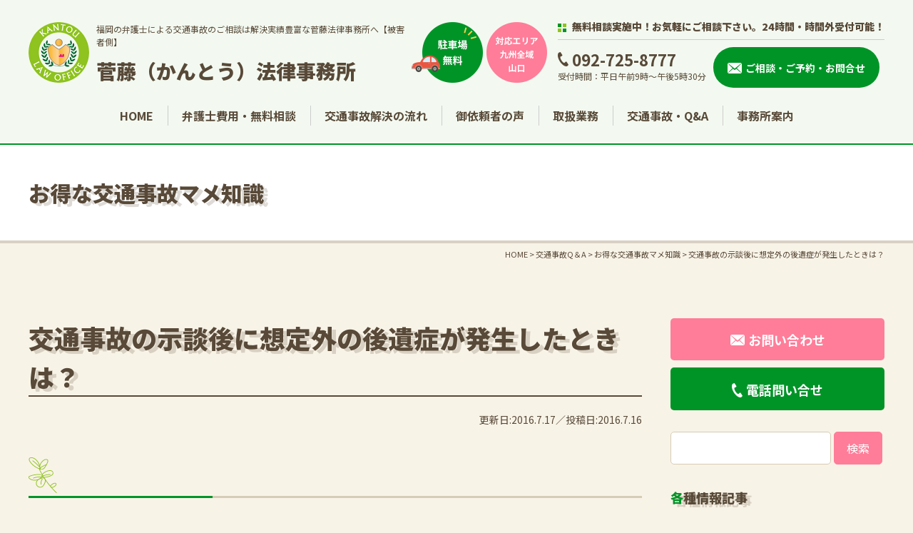

--- FILE ---
content_type: text/html; charset=UTF-8
request_url: https://jiko110.jp/faq/doctors_fee/koutuujiko160716
body_size: 15203
content:
<!DOCTYPE html>
<html dir="ltr" lang="ja">
<head>
<!-- Google Tag Manager -->
<script>(function(w,d,s,l,i){w[l]=w[l]||[];w[l].push({'gtm.start':
new Date().getTime(),event:'gtm.js'});var f=d.getElementsByTagName(s)[0],
j=d.createElement(s),dl=l!='dataLayer'?'&l='+l:'';j.async=true;j.src=
'https://www.googletagmanager.com/gtm.js?id='+i+dl;f.parentNode.insertBefore(j,f);
})(window,document,'script','dataLayer','GTM-NDK6VBG');</script>
<!-- End Google Tag Manager -->
<meta charset="UTF-8"/>
<meta http-equiv="X-UA-Compatible" content="IE=edge">
<meta name="viewport" content="width=device-width, initial-scale=1">
<meta name="format-detection" content="telephone=no"/>
<title>交通事故の示談後に想定外の後遺症が発生したときは？</title>
	<style>img:is([sizes="auto" i], [sizes^="auto," i]) { contain-intrinsic-size: 3000px 1500px }</style>
	
		<!-- All in One SEO 4.8.7 - aioseo.com -->
	<meta name="description" content="交通事故の示談をすると、そのほかの賠償請求権を放棄したという扱いを受けるのが通常です。しかし、交通事故の示談当時、予想できなかった後遺症が示談後に発生した場合、例外的な要件を満たせば、その部分はなお放棄されなかったと解釈されることもないわけではないです。示談前には交通事故に強い菅藤法律事務所にご相談を" />
	<meta name="robots" content="max-image-preview:large" />
	<meta name="author" content="kantou"/>
	<meta name="google-site-verification" content="TteOWm46InGL5xZRlMTA3qqAL6UmHlhs8dIoORPanFc" />
	<meta name="keywords" content="交通事故，示談，後遺症" />
	<link rel="stylesheet" media="print" onload="this.onload=null;this.media='all';" id="ao_optimized_gfonts" href="https://fonts.googleapis.com/css?family=Noto+Sans+JP:400,500,700,900%7CNoto+Serif+JP:400,500,600,700,900&amp;display=swap"><link rel="canonical" href="https://jiko110.jp/faq/doctors_fee/koutuujiko160716" />
	<meta name="generator" content="All in One SEO (AIOSEO) 4.8.7" />
		<script type="application/ld+json" class="aioseo-schema">
			{"@context":"https:\/\/schema.org","@graph":[{"@type":"Article","@id":"https:\/\/jiko110.jp\/faq\/doctors_fee\/koutuujiko160716#article","name":"\u4ea4\u901a\u4e8b\u6545\u306e\u793a\u8ac7\u5f8c\u306b\u60f3\u5b9a\u5916\u306e\u5f8c\u907a\u75c7\u304c\u767a\u751f\u3057\u305f\u3068\u304d\u306f\uff1f","headline":"\u4ea4\u901a\u4e8b\u6545\u306e\u793a\u8ac7\u5f8c\u306b\u60f3\u5b9a\u5916\u306e\u5f8c\u907a\u75c7\u304c\u767a\u751f\u3057\u305f\u3068\u304d\u306f\uff1f","author":{"@id":"https:\/\/jiko110.jp\/author\/kantou#author"},"publisher":{"@id":"https:\/\/jiko110.jp\/#organization"},"image":{"@type":"ImageObject","url":"http:\/\/jiko110.jp\/faq\/qa_question.jpg","@id":"https:\/\/jiko110.jp\/faq\/doctors_fee\/koutuujiko160716\/#articleImage"},"datePublished":"2016-07-16T19:26:44+09:00","dateModified":"2016-07-17T16:51:46+09:00","inLanguage":"ja","mainEntityOfPage":{"@id":"https:\/\/jiko110.jp\/faq\/doctors_fee\/koutuujiko160716#webpage"},"isPartOf":{"@id":"https:\/\/jiko110.jp\/faq\/doctors_fee\/koutuujiko160716#webpage"},"articleSection":"\u304a\u5f97\u306a\u4ea4\u901a\u4e8b\u6545\u30de\u30e1\u77e5\u8b58, \u4ea4\u901a\u4e8b\u6545Q\uff06A"},{"@type":"BreadcrumbList","@id":"https:\/\/jiko110.jp\/faq\/doctors_fee\/koutuujiko160716#breadcrumblist","itemListElement":[{"@type":"ListItem","@id":"https:\/\/jiko110.jp#listItem","position":1,"name":"\u30db\u30fc\u30e0","item":"https:\/\/jiko110.jp","nextItem":{"@type":"ListItem","@id":"https:\/\/jiko110.jp\/category\/faq#listItem","name":"\u4ea4\u901a\u4e8b\u6545Q\uff06A"}},{"@type":"ListItem","@id":"https:\/\/jiko110.jp\/category\/faq#listItem","position":2,"name":"\u4ea4\u901a\u4e8b\u6545Q\uff06A","item":"https:\/\/jiko110.jp\/category\/faq","nextItem":{"@type":"ListItem","@id":"https:\/\/jiko110.jp\/category\/faq\/doctors_fee#listItem","name":"\u304a\u5f97\u306a\u4ea4\u901a\u4e8b\u6545\u30de\u30e1\u77e5\u8b58"},"previousItem":{"@type":"ListItem","@id":"https:\/\/jiko110.jp#listItem","name":"\u30db\u30fc\u30e0"}},{"@type":"ListItem","@id":"https:\/\/jiko110.jp\/category\/faq\/doctors_fee#listItem","position":3,"name":"\u304a\u5f97\u306a\u4ea4\u901a\u4e8b\u6545\u30de\u30e1\u77e5\u8b58","item":"https:\/\/jiko110.jp\/category\/faq\/doctors_fee","nextItem":{"@type":"ListItem","@id":"https:\/\/jiko110.jp\/faq\/doctors_fee\/koutuujiko160716#listItem","name":"\u4ea4\u901a\u4e8b\u6545\u306e\u793a\u8ac7\u5f8c\u306b\u60f3\u5b9a\u5916\u306e\u5f8c\u907a\u75c7\u304c\u767a\u751f\u3057\u305f\u3068\u304d\u306f\uff1f"},"previousItem":{"@type":"ListItem","@id":"https:\/\/jiko110.jp\/category\/faq#listItem","name":"\u4ea4\u901a\u4e8b\u6545Q\uff06A"}},{"@type":"ListItem","@id":"https:\/\/jiko110.jp\/faq\/doctors_fee\/koutuujiko160716#listItem","position":4,"name":"\u4ea4\u901a\u4e8b\u6545\u306e\u793a\u8ac7\u5f8c\u306b\u60f3\u5b9a\u5916\u306e\u5f8c\u907a\u75c7\u304c\u767a\u751f\u3057\u305f\u3068\u304d\u306f\uff1f","previousItem":{"@type":"ListItem","@id":"https:\/\/jiko110.jp\/category\/faq\/doctors_fee#listItem","name":"\u304a\u5f97\u306a\u4ea4\u901a\u4e8b\u6545\u30de\u30e1\u77e5\u8b58"}}]},{"@type":"Organization","@id":"https:\/\/jiko110.jp\/#organization","name":"\u83c5\u85e4\u6cd5\u5f8b\u4e8b\u52d9\u6240","description":"\u4ea4\u901a\u4e8b\u6545\u5c02\u9580\u96d1\u8a8c\u306b\u63b2\u8f09\u5224\u4f8b\u591a\u6570\uff01\u798f\u5ca1\u306e\u4ea4\u901a\u4e8b\u6545\u306a\u3089\u5f53\u5f01\u8b77\u58eb\u3078\u30021\u968e\u7121\u6599\u99d0\u8eca\u5834\u6709\u3002\u6b7b\u4ea1\u4e8b\u6545\u30fb\u5f8c\u907a\u75c7\u306b\u7279\u306b\u5f37\u304f\u3001\u4fdd\u967a\u4f1a\u793e\u3068\u306e\u4ea4\u6e09\u30fb\u8ce0\u511f\u91d1\u7372\u5f97\u3092\u30b5\u30dd\u30fc\u30c8\u3002\u798f\u5ca1\u4e5d\u5dde\u306725\u5e74\u4ee5\u4e0a2000\u4ef6\u4ee5\u4e0a\u306e\u89e3\u6c7a\u5b9f\u7e3e\u306e\u5f01\u8b77\u58eb\u3002\u6170\u8b1d\u6599\u793a\u8ac7\u904e\u5931\u5272\u5408\u306e\u88ab\u5bb3\u76f8\u8ac7\u306f\u7121\u6599\u3002","url":"https:\/\/jiko110.jp\/"},{"@type":"Person","@id":"https:\/\/jiko110.jp\/author\/kantou#author","url":"https:\/\/jiko110.jp\/author\/kantou","name":"kantou","image":{"@type":"ImageObject","@id":"https:\/\/jiko110.jp\/faq\/doctors_fee\/koutuujiko160716#authorImage","url":"https:\/\/secure.gravatar.com\/avatar\/7f260cdb6b030f3f6049a4e9be2fb3499d4f79768f8d02c3046a335c31bcc9ed?s=96&d=mm&r=g","width":96,"height":96,"caption":"kantou"}},{"@type":"WebPage","@id":"https:\/\/jiko110.jp\/faq\/doctors_fee\/koutuujiko160716#webpage","url":"https:\/\/jiko110.jp\/faq\/doctors_fee\/koutuujiko160716","name":"\u4ea4\u901a\u4e8b\u6545\u306e\u793a\u8ac7\u5f8c\u306b\u60f3\u5b9a\u5916\u306e\u5f8c\u907a\u75c7\u304c\u767a\u751f\u3057\u305f\u3068\u304d\u306f\uff1f","description":"\u4ea4\u901a\u4e8b\u6545\u306e\u793a\u8ac7\u3092\u3059\u308b\u3068\u3001\u305d\u306e\u307b\u304b\u306e\u8ce0\u511f\u8acb\u6c42\u6a29\u3092\u653e\u68c4\u3057\u305f\u3068\u3044\u3046\u6271\u3044\u3092\u53d7\u3051\u308b\u306e\u304c\u901a\u5e38\u3067\u3059\u3002\u3057\u304b\u3057\u3001\u4ea4\u901a\u4e8b\u6545\u306e\u793a\u8ac7\u5f53\u6642\u3001\u4e88\u60f3\u3067\u304d\u306a\u304b\u3063\u305f\u5f8c\u907a\u75c7\u304c\u793a\u8ac7\u5f8c\u306b\u767a\u751f\u3057\u305f\u5834\u5408\u3001\u4f8b\u5916\u7684\u306a\u8981\u4ef6\u3092\u6e80\u305f\u305b\u3070\u3001\u305d\u306e\u90e8\u5206\u306f\u306a\u304a\u653e\u68c4\u3055\u308c\u306a\u304b\u3063\u305f\u3068\u89e3\u91c8\u3055\u308c\u308b\u3053\u3068\u3082\u306a\u3044\u308f\u3051\u3067\u306f\u306a\u3044\u3067\u3059\u3002\u793a\u8ac7\u524d\u306b\u306f\u4ea4\u901a\u4e8b\u6545\u306b\u5f37\u3044\u83c5\u85e4\u6cd5\u5f8b\u4e8b\u52d9\u6240\u306b\u3054\u76f8\u8ac7\u3092","inLanguage":"ja","isPartOf":{"@id":"https:\/\/jiko110.jp\/#website"},"breadcrumb":{"@id":"https:\/\/jiko110.jp\/faq\/doctors_fee\/koutuujiko160716#breadcrumblist"},"author":{"@id":"https:\/\/jiko110.jp\/author\/kantou#author"},"creator":{"@id":"https:\/\/jiko110.jp\/author\/kantou#author"},"datePublished":"2016-07-16T19:26:44+09:00","dateModified":"2016-07-17T16:51:46+09:00"},{"@type":"WebSite","@id":"https:\/\/jiko110.jp\/#website","url":"https:\/\/jiko110.jp\/","name":"\u798f\u5ca1\u306e\u4ea4\u901a\u4e8b\u6545\u306b\u5f37\u3044\u5f01\u8b77\u58eb\u4e8b\u52d9\u6240\uff5c\u83c5\u85e4\uff08\u304b\u3093\u3068\u3046\uff09\u6cd5\u5f8b\u4e8b\u52d9\u6240","description":"\u4ea4\u901a\u4e8b\u6545\u5c02\u9580\u96d1\u8a8c\u306b\u63b2\u8f09\u5224\u4f8b\u591a\u6570\uff01\u798f\u5ca1\u306e\u4ea4\u901a\u4e8b\u6545\u306a\u3089\u5f53\u5f01\u8b77\u58eb\u3078\u30021\u968e\u7121\u6599\u99d0\u8eca\u5834\u6709\u3002\u6b7b\u4ea1\u4e8b\u6545\u30fb\u5f8c\u907a\u75c7\u306b\u7279\u306b\u5f37\u304f\u3001\u4fdd\u967a\u4f1a\u793e\u3068\u306e\u4ea4\u6e09\u30fb\u8ce0\u511f\u91d1\u7372\u5f97\u3092\u30b5\u30dd\u30fc\u30c8\u3002\u798f\u5ca1\u4e5d\u5dde\u306725\u5e74\u4ee5\u4e0a2000\u4ef6\u4ee5\u4e0a\u306e\u89e3\u6c7a\u5b9f\u7e3e\u306e\u5f01\u8b77\u58eb\u3002\u6170\u8b1d\u6599\u793a\u8ac7\u904e\u5931\u5272\u5408\u306e\u88ab\u5bb3\u76f8\u8ac7\u306f\u7121\u6599\u3002","inLanguage":"ja","publisher":{"@id":"https:\/\/jiko110.jp\/#organization"}}]}
		</script>
		<!-- All in One SEO -->

<link href='https://fonts.gstatic.com' crossorigin='anonymous' rel='preconnect' />

<style id='classic-theme-styles-inline-css' type='text/css'>
/*! This file is auto-generated */
.wp-block-button__link{color:#fff;background-color:#32373c;border-radius:9999px;box-shadow:none;text-decoration:none;padding:calc(.667em + 2px) calc(1.333em + 2px);font-size:1.125em}.wp-block-file__button{background:#32373c;color:#fff;text-decoration:none}
</style>
<style id='global-styles-inline-css' type='text/css'>
:root{--wp--preset--aspect-ratio--square: 1;--wp--preset--aspect-ratio--4-3: 4/3;--wp--preset--aspect-ratio--3-4: 3/4;--wp--preset--aspect-ratio--3-2: 3/2;--wp--preset--aspect-ratio--2-3: 2/3;--wp--preset--aspect-ratio--16-9: 16/9;--wp--preset--aspect-ratio--9-16: 9/16;--wp--preset--color--black: #000000;--wp--preset--color--cyan-bluish-gray: #abb8c3;--wp--preset--color--white: #ffffff;--wp--preset--color--pale-pink: #f78da7;--wp--preset--color--vivid-red: #cf2e2e;--wp--preset--color--luminous-vivid-orange: #ff6900;--wp--preset--color--luminous-vivid-amber: #fcb900;--wp--preset--color--light-green-cyan: #7bdcb5;--wp--preset--color--vivid-green-cyan: #00d084;--wp--preset--color--pale-cyan-blue: #8ed1fc;--wp--preset--color--vivid-cyan-blue: #0693e3;--wp--preset--color--vivid-purple: #9b51e0;--wp--preset--gradient--vivid-cyan-blue-to-vivid-purple: linear-gradient(135deg,rgba(6,147,227,1) 0%,rgb(155,81,224) 100%);--wp--preset--gradient--light-green-cyan-to-vivid-green-cyan: linear-gradient(135deg,rgb(122,220,180) 0%,rgb(0,208,130) 100%);--wp--preset--gradient--luminous-vivid-amber-to-luminous-vivid-orange: linear-gradient(135deg,rgba(252,185,0,1) 0%,rgba(255,105,0,1) 100%);--wp--preset--gradient--luminous-vivid-orange-to-vivid-red: linear-gradient(135deg,rgba(255,105,0,1) 0%,rgb(207,46,46) 100%);--wp--preset--gradient--very-light-gray-to-cyan-bluish-gray: linear-gradient(135deg,rgb(238,238,238) 0%,rgb(169,184,195) 100%);--wp--preset--gradient--cool-to-warm-spectrum: linear-gradient(135deg,rgb(74,234,220) 0%,rgb(151,120,209) 20%,rgb(207,42,186) 40%,rgb(238,44,130) 60%,rgb(251,105,98) 80%,rgb(254,248,76) 100%);--wp--preset--gradient--blush-light-purple: linear-gradient(135deg,rgb(255,206,236) 0%,rgb(152,150,240) 100%);--wp--preset--gradient--blush-bordeaux: linear-gradient(135deg,rgb(254,205,165) 0%,rgb(254,45,45) 50%,rgb(107,0,62) 100%);--wp--preset--gradient--luminous-dusk: linear-gradient(135deg,rgb(255,203,112) 0%,rgb(199,81,192) 50%,rgb(65,88,208) 100%);--wp--preset--gradient--pale-ocean: linear-gradient(135deg,rgb(255,245,203) 0%,rgb(182,227,212) 50%,rgb(51,167,181) 100%);--wp--preset--gradient--electric-grass: linear-gradient(135deg,rgb(202,248,128) 0%,rgb(113,206,126) 100%);--wp--preset--gradient--midnight: linear-gradient(135deg,rgb(2,3,129) 0%,rgb(40,116,252) 100%);--wp--preset--font-size--small: 13px;--wp--preset--font-size--medium: 20px;--wp--preset--font-size--large: 36px;--wp--preset--font-size--x-large: 42px;--wp--preset--spacing--20: 0.44rem;--wp--preset--spacing--30: 0.67rem;--wp--preset--spacing--40: 1rem;--wp--preset--spacing--50: 1.5rem;--wp--preset--spacing--60: 2.25rem;--wp--preset--spacing--70: 3.38rem;--wp--preset--spacing--80: 5.06rem;--wp--preset--shadow--natural: 6px 6px 9px rgba(0, 0, 0, 0.2);--wp--preset--shadow--deep: 12px 12px 50px rgba(0, 0, 0, 0.4);--wp--preset--shadow--sharp: 6px 6px 0px rgba(0, 0, 0, 0.2);--wp--preset--shadow--outlined: 6px 6px 0px -3px rgba(255, 255, 255, 1), 6px 6px rgba(0, 0, 0, 1);--wp--preset--shadow--crisp: 6px 6px 0px rgba(0, 0, 0, 1);}:where(.is-layout-flex){gap: 0.5em;}:where(.is-layout-grid){gap: 0.5em;}body .is-layout-flex{display: flex;}.is-layout-flex{flex-wrap: wrap;align-items: center;}.is-layout-flex > :is(*, div){margin: 0;}body .is-layout-grid{display: grid;}.is-layout-grid > :is(*, div){margin: 0;}:where(.wp-block-columns.is-layout-flex){gap: 2em;}:where(.wp-block-columns.is-layout-grid){gap: 2em;}:where(.wp-block-post-template.is-layout-flex){gap: 1.25em;}:where(.wp-block-post-template.is-layout-grid){gap: 1.25em;}.has-black-color{color: var(--wp--preset--color--black) !important;}.has-cyan-bluish-gray-color{color: var(--wp--preset--color--cyan-bluish-gray) !important;}.has-white-color{color: var(--wp--preset--color--white) !important;}.has-pale-pink-color{color: var(--wp--preset--color--pale-pink) !important;}.has-vivid-red-color{color: var(--wp--preset--color--vivid-red) !important;}.has-luminous-vivid-orange-color{color: var(--wp--preset--color--luminous-vivid-orange) !important;}.has-luminous-vivid-amber-color{color: var(--wp--preset--color--luminous-vivid-amber) !important;}.has-light-green-cyan-color{color: var(--wp--preset--color--light-green-cyan) !important;}.has-vivid-green-cyan-color{color: var(--wp--preset--color--vivid-green-cyan) !important;}.has-pale-cyan-blue-color{color: var(--wp--preset--color--pale-cyan-blue) !important;}.has-vivid-cyan-blue-color{color: var(--wp--preset--color--vivid-cyan-blue) !important;}.has-vivid-purple-color{color: var(--wp--preset--color--vivid-purple) !important;}.has-black-background-color{background-color: var(--wp--preset--color--black) !important;}.has-cyan-bluish-gray-background-color{background-color: var(--wp--preset--color--cyan-bluish-gray) !important;}.has-white-background-color{background-color: var(--wp--preset--color--white) !important;}.has-pale-pink-background-color{background-color: var(--wp--preset--color--pale-pink) !important;}.has-vivid-red-background-color{background-color: var(--wp--preset--color--vivid-red) !important;}.has-luminous-vivid-orange-background-color{background-color: var(--wp--preset--color--luminous-vivid-orange) !important;}.has-luminous-vivid-amber-background-color{background-color: var(--wp--preset--color--luminous-vivid-amber) !important;}.has-light-green-cyan-background-color{background-color: var(--wp--preset--color--light-green-cyan) !important;}.has-vivid-green-cyan-background-color{background-color: var(--wp--preset--color--vivid-green-cyan) !important;}.has-pale-cyan-blue-background-color{background-color: var(--wp--preset--color--pale-cyan-blue) !important;}.has-vivid-cyan-blue-background-color{background-color: var(--wp--preset--color--vivid-cyan-blue) !important;}.has-vivid-purple-background-color{background-color: var(--wp--preset--color--vivid-purple) !important;}.has-black-border-color{border-color: var(--wp--preset--color--black) !important;}.has-cyan-bluish-gray-border-color{border-color: var(--wp--preset--color--cyan-bluish-gray) !important;}.has-white-border-color{border-color: var(--wp--preset--color--white) !important;}.has-pale-pink-border-color{border-color: var(--wp--preset--color--pale-pink) !important;}.has-vivid-red-border-color{border-color: var(--wp--preset--color--vivid-red) !important;}.has-luminous-vivid-orange-border-color{border-color: var(--wp--preset--color--luminous-vivid-orange) !important;}.has-luminous-vivid-amber-border-color{border-color: var(--wp--preset--color--luminous-vivid-amber) !important;}.has-light-green-cyan-border-color{border-color: var(--wp--preset--color--light-green-cyan) !important;}.has-vivid-green-cyan-border-color{border-color: var(--wp--preset--color--vivid-green-cyan) !important;}.has-pale-cyan-blue-border-color{border-color: var(--wp--preset--color--pale-cyan-blue) !important;}.has-vivid-cyan-blue-border-color{border-color: var(--wp--preset--color--vivid-cyan-blue) !important;}.has-vivid-purple-border-color{border-color: var(--wp--preset--color--vivid-purple) !important;}.has-vivid-cyan-blue-to-vivid-purple-gradient-background{background: var(--wp--preset--gradient--vivid-cyan-blue-to-vivid-purple) !important;}.has-light-green-cyan-to-vivid-green-cyan-gradient-background{background: var(--wp--preset--gradient--light-green-cyan-to-vivid-green-cyan) !important;}.has-luminous-vivid-amber-to-luminous-vivid-orange-gradient-background{background: var(--wp--preset--gradient--luminous-vivid-amber-to-luminous-vivid-orange) !important;}.has-luminous-vivid-orange-to-vivid-red-gradient-background{background: var(--wp--preset--gradient--luminous-vivid-orange-to-vivid-red) !important;}.has-very-light-gray-to-cyan-bluish-gray-gradient-background{background: var(--wp--preset--gradient--very-light-gray-to-cyan-bluish-gray) !important;}.has-cool-to-warm-spectrum-gradient-background{background: var(--wp--preset--gradient--cool-to-warm-spectrum) !important;}.has-blush-light-purple-gradient-background{background: var(--wp--preset--gradient--blush-light-purple) !important;}.has-blush-bordeaux-gradient-background{background: var(--wp--preset--gradient--blush-bordeaux) !important;}.has-luminous-dusk-gradient-background{background: var(--wp--preset--gradient--luminous-dusk) !important;}.has-pale-ocean-gradient-background{background: var(--wp--preset--gradient--pale-ocean) !important;}.has-electric-grass-gradient-background{background: var(--wp--preset--gradient--electric-grass) !important;}.has-midnight-gradient-background{background: var(--wp--preset--gradient--midnight) !important;}.has-small-font-size{font-size: var(--wp--preset--font-size--small) !important;}.has-medium-font-size{font-size: var(--wp--preset--font-size--medium) !important;}.has-large-font-size{font-size: var(--wp--preset--font-size--large) !important;}.has-x-large-font-size{font-size: var(--wp--preset--font-size--x-large) !important;}
:where(.wp-block-post-template.is-layout-flex){gap: 1.25em;}:where(.wp-block-post-template.is-layout-grid){gap: 1.25em;}
:where(.wp-block-columns.is-layout-flex){gap: 2em;}:where(.wp-block-columns.is-layout-grid){gap: 2em;}
:root :where(.wp-block-pullquote){font-size: 1.5em;line-height: 1.6;}
</style>








<style id='fancybox-inline-css' type='text/css'>
#fancybox-outer{background:#ffffff}#fancybox-content{background:#ffffff;border-color:#ffffff;color:#000000;}#fancybox-title,#fancybox-title-float-main{color:#fff}
</style>


<link rel='stylesheet' id='msl-custom-css' href='https://jiko110.jp/wp/wp-content/uploads/master-slider/custom.css?ver=3.7' type='text/css' media='all' />
<script type="text/javascript" src="https://jiko110.jp/wp/wp-content/themes/jiko110_WP/library/js/jquery.min.js?ver=6.8.2" id="jquery-js"></script>
<meta name="cdp-version" content="1.5.0" /><script>var ms_grabbing_curosr = 'https://jiko110.jp/wp/wp-content/plugins/master-slider/public/assets/css/common/grabbing.cur', ms_grab_curosr = 'https://jiko110.jp/wp/wp-content/plugins/master-slider/public/assets/css/common/grab.cur';</script>
<meta name="generator" content="MasterSlider 3.11.0 - Responsive Touch Image Slider | avt.li/msf" />
<link rel="icon" href="https://jiko110.jp/wp/wp-content/uploads/2021/11/favicon.ico" />
<link rel="icon" href="https://jiko110.jp/wp/wp-content/uploads/2021/11/favicon_192x192.jpg" sizes="192x192" />
<link rel="apple-touch-icon-precomposed" href="https://jiko110.jp/wp/wp-content/uploads/2021/11/apple-touch-icon.jpg" />
<link media="all" href="https://jiko110.jp/wp/wp-content/cache/autoptimize/css/autoptimize_89d26d46066351ffb6287b3ac148d532.css" rel="stylesheet"><link media="screen" href="https://jiko110.jp/wp/wp-content/cache/autoptimize/css/autoptimize_00df71b5809d374b00ce03791ac8fac1.css" rel="stylesheet"></head>

<body class="topdemo">
<!-- Google Tag Manager (noscript) -->
<noscript><iframe src="https://www.googletagmanager.com/ns.html?id=GTM-NDK6VBG"
height="0" width="0" style="display:none;visibility:hidden"></iframe></noscript>
<!-- End Google Tag Manager (noscript) -->
<div id="wrapper">
<header id="header">
  <div class="inner flex flex-wrap flex-between align-center">
    <div class="hdrLogo">
      <a href="https://jiko110.jp" class="flex align-center op">
        <figure><noscript><img src="https://jiko110.jp/wp/wp-content/themes/jiko110_WP/library/images/common/logo.png" alt="ロゴ" width="85" height="85"></noscript><img class="lazyload" src='data:image/svg+xml,%3Csvg%20xmlns=%22http://www.w3.org/2000/svg%22%20viewBox=%220%200%2085%2085%22%3E%3C/svg%3E' data-src="https://jiko110.jp/wp/wp-content/themes/jiko110_WP/library/images/common/logo.png" alt="ロゴ" width="85" height="85"></figure>
        <div class="name">
          <div class="h1"><p>福岡の弁護士による交通事故のご相談は解決実績豊富な菅藤法律事務所へ【被害者側】</p></div>
          <p>菅藤（かんとう）法律事務所</p>
        </div>
      </a>
    </div>
    <ul class="hdrPoint flex">
      <li><noscript><img src="https://jiko110.jp/wp/wp-content/themes/jiko110_WP/library/images/common/hdrPoint_img01.png" alt="駐車場無料" width="100" height="85"></noscript><img class="lazyload" src='data:image/svg+xml,%3Csvg%20xmlns=%22http://www.w3.org/2000/svg%22%20viewBox=%220%200%20100%2085%22%3E%3C/svg%3E' data-src="https://jiko110.jp/wp/wp-content/themes/jiko110_WP/library/images/common/hdrPoint_img01.png" alt="駐車場無料" width="100" height="85"></li>
      <li><noscript><img src="https://jiko110.jp/wp/wp-content/themes/jiko110_WP/library/images/common/hdrPoint_img02.png" alt="対応エリア 九州全域 山口" width="85" height="85"></noscript><img class="lazyload" src='data:image/svg+xml,%3Csvg%20xmlns=%22http://www.w3.org/2000/svg%22%20viewBox=%220%200%2085%2085%22%3E%3C/svg%3E' data-src="https://jiko110.jp/wp/wp-content/themes/jiko110_WP/library/images/common/hdrPoint_img02.png" alt="対応エリア 九州全域 山口" width="85" height="85"></li>
    </ul>
    <div class="hdrContact">
      <p class="title">無料相談実施中！お気軽にご相談下さい。<br class="mb">24時間・時間外受付可能！</p>
      <ul class="flex align-center">
        <li><span class="tel">092-725-8777</span><br>
          <span class="f12">受付時間：平日午前9時～午後5時30分</span></li>
        <li class="contactBtn">
          <a href="https://jiko110.jp/inquiry#form"><span>ご相談・ご予約・お問合せ</span></a>
        </li>
      </ul>
    </div>
  </div>
  <div id="navToggle">
    <div> <span></span> <span></span> <span></span> </div>
  </div>
    <nav>
      <ul class="gNav flex flex-center">
        <li><a href="https://jiko110.jp">HOME</a></li>
        <li><a href="https://jiko110.jp/consult">弁護士費用・無料相談</a>
          <div class="child subMenu">
            <div class="inner">
              <ul class="flex flex-wrap mbBlock">
                <li><a href="https://jiko110.jp/consult/special_contract">ご存知ですか？<br class="pc">
                  弁護士費用特約</a></li>
                <li><a href="https://jiko110.jp/consult/contract_cost">弁護士費用特約がある場合の<br class="pc">
                  弁護士費用</a></li>
                <li><a href="https://jiko110.jp/consult/cost">弁護士費用特約がない場合の<br class="pc">
                  弁護士費用</a></li>
              </ul>
            </div>
          </div>
        </li>
        <li><a href="https://jiko110.jp/flow">交通事故解決の流れ</a>
          <div class="child subMenu">
            <div class="inner">
              <ul class="flex flex-wrap mbBlock">
                <li><a href="https://jiko110.jp/flow/process">ご相談の流れ</a></li>
                <li><a href="https://jiko110.jp/flow/reason">私が交通事故に強い理由</a></li>
              </ul>
            </div>
          </div>
        </li>
        <li><a href="https://jiko110.jp/category/information/voice">御依頼者の声</a></li>
        <li><a href="https://jiko110.jp/business">取扱業務</a>
          <div class="child subMenu">
            <div class="inner">
              <ul class="flex flex-wrap mbBlock">
                <li><a href="https://jiko110.jp/business/dept">法人企業・個人事業者の借金問題</a></li>
                <li><a href="https://jiko110.jp/business/others">その他の取扱業務</a></li>
              </ul>
            </div>
          </div>
        </li>
        <li><a href="https://jiko110.jp/category/faq">交通事故・Q&amp;A</a>
          <div class="child subMenu">
            <div class="inner">
              <ul class="flex flex-wrap mbBlock">
                <li><a href="https://jiko110.jp/category/faq/frequent">その他よくあるご質問</a></li>
                <li><a href="https://jiko110.jp/category/faq/doctors_fee">お得な交通事故マメ知識</a></li>
                <li><a href="https://jiko110.jp/category/faq/hospital_cost">治療費など費用</a></li>
                <li><a href="https://jiko110.jp/category/faq/equipment">治療途中の症状固定</a></li>
                <li><a href="https://jiko110.jp/category/faq/tenement">むち打ちなど<br class="pc">
                  画像所見のない後遺障害</a></li>
                <li><a href="https://jiko110.jp/category/faq/final_expense">死亡事故</a></li>
                <li><a href="https://jiko110.jp/category/faq/other_costs">高次脳機能障害・遷延性意識障害</a></li>
                <li><a href="https://jiko110.jp/category/faq/holiday">圧迫骨折など<br class="pc">
                  画像所見のある後遺障害</a></li>
                <li><a href="https://jiko110.jp/category/faq/physical_impediment">休業損害や逸失利益</a></li>
                <li><a href="https://jiko110.jp/category/faq/compensation">慰謝料</a></li>
                <li><a href="https://jiko110.jp/category/faq/profit_and_loss">損益相殺</a></li>
                <li><a href="https://jiko110.jp/category/faq/gratuitous">無償同乗・素因減額</a></li>
                <li><a href="https://jiko110.jp/category/faq/accident">過失相殺</a></li>
                <li><a href="https://jiko110.jp/category/faq/property_damage">物損</a></li>
                <li><a href="https://jiko110.jp/category/faq/liability">責任主体</a></li>
              </ul>
            </div>
          </div>
        </li>
        <li><a href="https://jiko110.jp/office">事務所案内</a>
          <div class="child subMenu">
            <div class="inner">
              <ul class="flex flex-wrap mbBlock">
                <li><a href="https://jiko110.jp/office/about">当事務所のご案内</a></li>
                <li><a href="https://jiko110.jp/office/lawyer">弁護士の紹介</a></li>
                <li><a href="https://jiko110.jp/office/logo">ロゴマークの由来</a></li>
                <li><a href="https://jiko110.jp/office/about#access">交通アクセス</a></li>
              </ul>
            </div>
          </div>
        </li>
        <li class="mb"><a href="https://jiko110.jp/category/information/blog">弁護士・菅藤浩三ブログ</a></li>
        <li class="mb"><a href="https://jiko110.jp/category/information/notice">お知らせ</a></li>
        <li class="mb"><a href="https://jiko110.jp/privacy">プライバシーポリシー</a></li>
        <li class="mb"><a href="https://jiko110.jp/sitemap">サイトマップ</a></li>
      </ul>
    </nav>
</header>
<div id="mainTitle">
  <div class="inner">
    <p>お得な交通事故マメ知識</p>
  </div>
</div>
<div id="breadcrumb" vocab="http://schema.org/" typeof="BreadcrumbList">
	<!-- Breadcrumb NavXT 7.4.1 -->
<span property="itemListElement" typeof="ListItem"><a property="item" typeof="WebPage" title="Go to 福岡の交通事故に強い弁護士事務所｜菅藤（かんとう）法律事務所." href="https://jiko110.jp" class="home" ><span property="name">HOME</span></a><meta property="position" content="1"></span> &gt; <span property="itemListElement" typeof="ListItem"><a property="item" typeof="WebPage" title="Go to the 交通事故Q＆A category archives." href="https://jiko110.jp/category/faq" class="taxonomy category" ><span property="name">交通事故Q＆A</span></a><meta property="position" content="2"></span> &gt; <span property="itemListElement" typeof="ListItem"><a property="item" typeof="WebPage" title="Go to the お得な交通事故マメ知識 category archives." href="https://jiko110.jp/category/faq/doctors_fee" class="taxonomy category" ><span property="name">お得な交通事故マメ知識</span></a><meta property="position" content="3"></span> &gt; <span property="itemListElement" typeof="ListItem"><span property="name" class="post post-post current-item">交通事故の示談後に想定外の後遺症が発生したときは？</span><meta property="url" content="https://jiko110.jp/faq/doctors_fee/koutuujiko160716"><meta property="position" content="4"></span></div>
<div id="mainContents">
  <div id="post" class="inner flex flex-between mbBlock">
    <main>
	      <h1 class="h1 mb20">交通事故の示談後に想定外の後遺症が発生したときは？</h1>
	      <ul class="flex flex-end post_time f14">
	      <li>更新日:2016.7.17</li>
	      <li>投稿日:2016.7.16</li>
	      </ul>
            <div id="contents">
<div class="section">
<h3 class="h3"> </h3>
<h3 class="h3">交通事故の示談後に想定外の後遺症が発生したときは？</h3>
<div class="nest">
<div id="main_contents">
<p><span class="mt-enclosure mt-enclosure-image" style="display: inline; font-size: 12pt;"><noscript><img decoding="async" class="thumbs_left" src="http://jiko110.jp/faq/qa_question.jpg" alt="Question" width="30" height="30" /></noscript><img decoding="async" class="lazyload thumbs_left" src='data:image/svg+xml,%3Csvg%20xmlns=%22http://www.w3.org/2000/svg%22%20viewBox=%220%200%2030%2030%22%3E%3C/svg%3E' data-src="http://jiko110.jp/faq/qa_question.jpg" alt="Question" width="30" height="30" /></span></p>
<address><span style="font-size: 16px;">　４か月前に歩道を歩行中に交通事故に遭い、前腕骨単純骨折の怪我を負いました。主治医には全治３カ月の見込と診断されました。ただ骨折の予後がよく、２週間で退院し、すぐ仕事に復帰し、１か月めには骨がくっついて、３カ月めには病院にもほとんどいかずに済む感じになりました。<br />　相手損保から先日示談の提示があり、私も早く解決したかったのと、わりと軽い怪我と思って、慰謝料と休業損害を含めた示談を交わしました。示談書には「今後、本件事故による一切の請求をしない」という言葉が盛り込まれていました。<br />　ところが、示談をしてから１カ月後、別の箇所を負傷していたことが明らかになり、しかもその場所は私の予想に反して重傷で、再手術が必要となり、手術後も関節可動域に制限を伴う後遺症が明らかになりました。<br />　いったん交通事故ののちに示談したのですが、何とかならないのでしょうか？<br />　<br /></span></address>
<p><span class="mt-enclosure mt-enclosure-image" style="display: inline; font-size: 12pt;"><noscript><img decoding="async" class="thumbs_left" src="http://jiko110.jp/faq/qa_answer.jpg" alt="Answer" width="30" height="30" /></noscript><img decoding="async" class="lazyload thumbs_left" src='data:image/svg+xml,%3Csvg%20xmlns=%22http://www.w3.org/2000/svg%22%20viewBox=%220%200%2030%2030%22%3E%3C/svg%3E' data-src="http://jiko110.jp/faq/qa_answer.jpg" alt="Answer" width="30" height="30" /></span></p>
<p><span style="font-size: 16px;">　<span style="font-size: 12pt;">交通事故の際に示談を交わしてしまった場合、原則論では、被害者がその示談書に記した一定額の支払を受けることで満足する意を示したものと解釈されます。</span><br /><span style="font-size: 12pt;">　その意味を持たせるため、交通事故の示談書には普通、<span style="color: #0000ff;">その余の賠償請求権を放棄する</span>という意味の言葉が盛り込まれています。</span></p>
<p>　<span style="font-size: 12pt;">その記載により、被害者はたとえ示談した当時に、記された一定額以上の損害が存在していたとしても、あるいは、<span style="color: #ff0000;">示談したのちに過去に取り交わした一定額以上の後遺症による損害があらわれたとしても、示談書に記した一定額を上回る損害を請求できない</span>と扱われます。これが原則論です。</span></span></p>
<p><span style="font-size: 16px;"><span style="font-size: 12pt;">　といっても、示談書にそのような言葉が盛り込まれていても、事後的に明らかになった後遺症の部分の賠償請求を、例外的に許容できる場面がないわけではありません。</span><br /><span style="font-size: 12pt;">　そのための典型的要件は、最高裁1968/3/15判時511号20頁に示されています。</span></p>
<p><span style="font-size: 12pt;">・全損害を正確に把握しがたい状況で示談が交わされていること</span><br /><span style="font-size: 12pt;">・早急に少額の賠償金をもって満足する旨の示談がなされていること</span></p>
<p><span style="font-size: 12pt;">→『これらの状況下では、示談によって被害者が放棄した損害賠償請求権の部分は示談当時予想していた損害に限定されたものと解釈される。示談当時予想できなかった不測の再手術やその後遺症についてまで賠償請求権を放棄した趣旨と解釈することはできない。』</span><br /></span></p>
<p><span style="font-size: 12pt;">　そして、最高裁1968/3/15がこういっているからといって、常に「全損害を正確に把握しがたい状況」「早急に」「少額の賠償金」という3要件を充足するまでの必要はないのではないかと言われています。<br /></span><br /><span style="font-size: 12pt;">　が、一般に交通事故で示談したのちの再交渉は極めて難しく、裁判所の判断を仰がなければ解決できないのがほとんどです。</span></p>
<p><span style="font-size: 12pt;">　交通事故に遭われた被害者は、示談を交わす前にぜひとも交通事故に強い弁護士、福岡の菅藤法律事務所にご相談ください。</span></p>
</div>
</div>
</div>
</div>
                  <div class="post-link flex flex-content flex-between align-center">
        <div class="prev">
          <a href="https://jiko110.jp/faq/koutuujiko160709-2" rel="prev">前の記事へ</a>        </div>
        <div class="next">
          <a href="https://jiko110.jp/faq/kouisyou160723" rel="next">次の記事へ</a>        </div>
      </div>
      
          <ul class="recomend-list flex flex-between mbBlock">
          <li>
        <a href="https://jiko110.jp/faq/doctors_fee/koutuuijko120913">
          <div class="image">
            <figure>
                              <noscript><img src="https://jiko110.jp/wp/wp-content/themes/jiko110_WP/library/images/inner/dummy.jpg" alt="サムネイル画像" width="300" height="250"></noscript><img class="lazyload" src='data:image/svg+xml,%3Csvg%20xmlns=%22http://www.w3.org/2000/svg%22%20viewBox=%220%200%20300%20250%22%3E%3C/svg%3E' data-src="https://jiko110.jp/wp/wp-content/themes/jiko110_WP/library/images/inner/dummy.jpg" alt="サムネイル画像" width="300" height="250">
                          </figure>
          </div>
          <h3>交通事故当日、被害者がやっておくべきことは？</h3>
        </a>
      </li>
            <li>
        <a href="https://jiko110.jp/faq/doctors_fee/koutuujiko160814">
          <div class="image">
            <figure>
                              <noscript><img src="https://jiko110.jp/wp/wp-content/themes/jiko110_WP/library/images/inner/dummy.jpg" alt="サムネイル画像" width="300" height="250"></noscript><img class="lazyload" src='data:image/svg+xml,%3Csvg%20xmlns=%22http://www.w3.org/2000/svg%22%20viewBox=%220%200%20300%20250%22%3E%3C/svg%3E' data-src="https://jiko110.jp/wp/wp-content/themes/jiko110_WP/library/images/inner/dummy.jpg" alt="サムネイル画像" width="300" height="250">
                          </figure>
          </div>
          <h3>交通事故で自転車の過失を左右する主なルールは（その1）？</h3>
        </a>
      </li>
            <li>
        <a href="https://jiko110.jp/faq/doctors_fee/koutuujiko170122">
          <div class="image">
            <figure>
                              <noscript><img src="https://jiko110.jp/wp/wp-content/themes/jiko110_WP/library/images/inner/dummy.jpg" alt="サムネイル画像" width="300" height="250"></noscript><img class="lazyload" src='data:image/svg+xml,%3Csvg%20xmlns=%22http://www.w3.org/2000/svg%22%20viewBox=%220%200%20300%20250%22%3E%3C/svg%3E' data-src="https://jiko110.jp/wp/wp-content/themes/jiko110_WP/library/images/inner/dummy.jpg" alt="サムネイル画像" width="300" height="250">
                          </figure>
          </div>
          <h3>同僚災害では交通事故の任意保険が使えない？</h3>
        </a>
      </li>
          </ul>


    </main>
    <div id="sidebar">
  <div class="contactBtn mb10">
    <a href="https://jiko110.jp/inquiry#form"><span>お問い合わせ</span></a>
  </div>
  <div class="telBtn">
    <a href="tel:092-725-8777"><span>電話問い合せ</span></a>
  </div>
  <form role="search" method="get" id="searchform" class="searchform" action="https://jiko110.jp/">
				<div>
					<label class="screen-reader-text" for="s">検索:</label>
					<input type="text" value="" name="s" id="s" />
					<input type="submit" id="searchsubmit" value="検索" />
				</div>
			</form>  <h3>各種情報記事</h3>
  <select name="cat" id="cat" onchange="document.location.href=this.options[this.selectedIndex].value;">
    <option value="" selected="selected">カテゴリーを選択</option>
    <option value="https://jiko110.jp/category/information">Information（112）</option><option value="https://jiko110.jp/category/information/notice">&emsp;事務所からのお知らせ（18）</option><option value="https://jiko110.jp/category/information/voice">&emsp;御依頼者の声（130）</option><option value="https://jiko110.jp/category/information/blog">&emsp;菅藤浩三ブログ（64）</option><option value="https://jiko110.jp/category/faq">交通事故Q＆A（49）</option><option value="https://jiko110.jp/category/faq/doctors_fee">&emsp;お得な交通事故マメ知識（21）</option><option value="https://jiko110.jp/category/faq/frequent">&emsp;その他よくあるご質問（21）</option><option value="https://jiko110.jp/category/faq/tenement">&emsp;むち打ちなど画像所見のない後遺障害（8）</option><option value="https://jiko110.jp/category/faq/physical_impediment">&emsp;休業損害や逸失利益（18）</option><option value="https://jiko110.jp/category/faq/holiday">&emsp;圧迫骨折など画像所見のある後遺障害（8）</option><option value="https://jiko110.jp/category/faq/compensation">&emsp;慰謝料（9）</option><option value="https://jiko110.jp/category/faq/profit_and_loss">&emsp;損益相殺（8）</option><option value="https://jiko110.jp/category/faq/final_expense">&emsp;死亡事故（7）</option><option value="https://jiko110.jp/category/faq/hospital_cost">&emsp;治療費など費用（9）</option><option value="https://jiko110.jp/category/faq/equipment">&emsp;治療途中の症状固定（5）</option><option value="https://jiko110.jp/category/faq/gratuitous">&emsp;無償同乗・素因減額（3）</option><option value="https://jiko110.jp/category/faq/property_damage">&emsp;物損（13）</option><option value="https://jiko110.jp/category/faq/liability">&emsp;責任主体（7）</option><option value="https://jiko110.jp/category/faq/accident">&emsp;過失相殺（18）</option><option value="https://jiko110.jp/category/faq/other_costs">&emsp;高次脳機能障害・遷延性意識障害（11）</option><option value="https://jiko110.jp/category/updating_information">交通事故コラム（345）</option>  </select>
  <h3>最新記事</h3>
    <dl class="latestList">
        <dt>2026.01.07</dt>
    <dd><a href="https://jiko110.jp/information/fukuoka260107">福岡市中央区30代男性（14級）の交通事故</a></dd>
        <dt>2025.12.23</dt>
    <dd><a href="https://jiko110.jp/information/p6574-2">年末年始休暇のお知らせ～福岡の交通事故に強い弁護士より</a></dd>
        <dt>2025.12.21</dt>
    <dd><a href="https://jiko110.jp/information/koutuujikoblog251221">人身傷害保険金は被害者の素因減額分は補填できません</a></dd>
      </dl>
  <ul class="sideBnr">
    <li><a href="https://jiko110.jp/category/updating_information" class="op"><noscript><img src="https://jiko110.jp/wp/wp-content/themes/jiko110_WP/library/images/common/sideBnr_column.png" alt="交通事故コラム" width="300" height="100"></noscript><img class="lazyload" src='data:image/svg+xml,%3Csvg%20xmlns=%22http://www.w3.org/2000/svg%22%20viewBox=%220%200%20300%20100%22%3E%3C/svg%3E' data-src="https://jiko110.jp/wp/wp-content/themes/jiko110_WP/library/images/common/sideBnr_column.png" alt="交通事故コラム" width="300" height="100"></a></li>
    <li><a href="https://jiko110.jp/category/faq" class="op"><noscript><img src="https://jiko110.jp/wp/wp-content/themes/jiko110_WP/library/images/common/sideBnr_faq.png" alt="交通事故Q&A" width="300" height="100"></noscript><img class="lazyload" src='data:image/svg+xml,%3Csvg%20xmlns=%22http://www.w3.org/2000/svg%22%20viewBox=%220%200%20300%20100%22%3E%3C/svg%3E' data-src="https://jiko110.jp/wp/wp-content/themes/jiko110_WP/library/images/common/sideBnr_faq.png" alt="交通事故Q&A" width="300" height="100"></a></li>
    <li><a href="https://jiko110.jp/category/information/blog" class="op"><noscript><img src="https://jiko110.jp/wp/wp-content/themes/jiko110_WP/library/images/common/sideBnr_blog.png" alt="菅藤浩三ブログ" width="300" height="100"></noscript><img class="lazyload" src='data:image/svg+xml,%3Csvg%20xmlns=%22http://www.w3.org/2000/svg%22%20viewBox=%220%200%20300%20100%22%3E%3C/svg%3E' data-src="https://jiko110.jp/wp/wp-content/themes/jiko110_WP/library/images/common/sideBnr_blog.png" alt="菅藤浩三ブログ" width="300" height="100"></a></li>
    <li><a href="https://jiko110.jp/office/lawyer" class="op"><noscript><img src="https://jiko110.jp/wp/wp-content/themes/jiko110_WP/library/images/common/sideBnr_profile.png" alt="弁護士プロフィール" width="300" height="100"></noscript><img class="lazyload" src='data:image/svg+xml,%3Csvg%20xmlns=%22http://www.w3.org/2000/svg%22%20viewBox=%220%200%20300%20100%22%3E%3C/svg%3E' data-src="https://jiko110.jp/wp/wp-content/themes/jiko110_WP/library/images/common/sideBnr_profile.png" alt="弁護士プロフィール" width="300" height="100"></a></li>
    <li><a href="https://jiko110.jp/media" class="op"><noscript><img src="https://jiko110.jp/wp/wp-content/themes/jiko110_WP/library/images/common/sideBnr_media.png" alt="メディア実績一覧" width="300" height="100"></noscript><img class="lazyload" src='data:image/svg+xml,%3Csvg%20xmlns=%22http://www.w3.org/2000/svg%22%20viewBox=%220%200%20300%20100%22%3E%3C/svg%3E' data-src="https://jiko110.jp/wp/wp-content/themes/jiko110_WP/library/images/common/sideBnr_media.png" alt="メディア実績一覧" width="300" height="100"></a></li>
    <li><a href="https://jiko110.jp/flow/reason" class="op"><noscript><img src="https://jiko110.jp/wp/wp-content/themes/jiko110_WP/library/images/common/sideBnr_accident.png" alt="私が交通事故に強い理由" width="300" height="100"></noscript><img class="lazyload" src='data:image/svg+xml,%3Csvg%20xmlns=%22http://www.w3.org/2000/svg%22%20viewBox=%220%200%20300%20100%22%3E%3C/svg%3E' data-src="https://jiko110.jp/wp/wp-content/themes/jiko110_WP/library/images/common/sideBnr_accident.png" alt="私が交通事故に強い理由" width="300" height="100"></a></li>
    <li><a href="https://jiko110.jp/consult/cost" class="op"><noscript><img src="https://jiko110.jp/wp/wp-content/themes/jiko110_WP/library/images/common/sideBnr_consult.png" alt="無料相談 着手金負担ゼロ" width="300" height="100"></noscript><img class="lazyload" src='data:image/svg+xml,%3Csvg%20xmlns=%22http://www.w3.org/2000/svg%22%20viewBox=%220%200%20300%20100%22%3E%3C/svg%3E' data-src="https://jiko110.jp/wp/wp-content/themes/jiko110_WP/library/images/common/sideBnr_consult.png" alt="無料相談 着手金負担ゼロ" width="300" height="100"></a></li>
    <li><a href="https://jiko110.jp/flow/process" class="op"><noscript><img src="https://jiko110.jp/wp/wp-content/themes/jiko110_WP/library/images/common/sideBnr_flow.png" alt="ご相談の流れ" width="300" height="100"></noscript><img class="lazyload" src='data:image/svg+xml,%3Csvg%20xmlns=%22http://www.w3.org/2000/svg%22%20viewBox=%220%200%20300%20100%22%3E%3C/svg%3E' data-src="https://jiko110.jp/wp/wp-content/themes/jiko110_WP/library/images/common/sideBnr_flow.png" alt="ご相談の流れ" width="300" height="100"></a></li>
    <li><a href="https://jiko110.jp/consult/special_contract" class="op"><noscript><img src="https://jiko110.jp/wp/wp-content/themes/jiko110_WP/library/images/common/sideBnr_lawyer.png" alt="弁護士費用特約" width="300" height="100"></noscript><img class="lazyload" src='data:image/svg+xml,%3Csvg%20xmlns=%22http://www.w3.org/2000/svg%22%20viewBox=%220%200%20300%20100%22%3E%3C/svg%3E' data-src="https://jiko110.jp/wp/wp-content/themes/jiko110_WP/library/images/common/sideBnr_lawyer.png" alt="弁護士費用特約" width="300" height="100"></a></li>
    <li><a href="https://jiko110.jp/business/dept" class="op"><noscript><img src="https://jiko110.jp/wp/wp-content/themes/jiko110_WP/library/images/common/sideBnr_debt.png" alt="企業等の借金問題" width="300" height="100"></noscript><img class="lazyload" src='data:image/svg+xml,%3Csvg%20xmlns=%22http://www.w3.org/2000/svg%22%20viewBox=%220%200%20300%20100%22%3E%3C/svg%3E' data-src="https://jiko110.jp/wp/wp-content/themes/jiko110_WP/library/images/common/sideBnr_debt.png" alt="企業等の借金問題" width="300" height="100"></a></li>
    <li><a href="https://jiko110.jp/category/information/voice" class="op"><noscript><img src="https://jiko110.jp/wp/wp-content/themes/jiko110_WP/library/images/common/sideBnr_voice.png" alt="御依頼者の声" width="300" height="100"></noscript><img class="lazyload" src='data:image/svg+xml,%3Csvg%20xmlns=%22http://www.w3.org/2000/svg%22%20viewBox=%220%200%20300%20100%22%3E%3C/svg%3E' data-src="https://jiko110.jp/wp/wp-content/themes/jiko110_WP/library/images/common/sideBnr_voice.png" alt="御依頼者の声" width="300" height="100"></a></li>
    <li><a href="https://jiko110.jp/category/information/notice" class="op"><noscript><img src="https://jiko110.jp/wp/wp-content/themes/jiko110_WP/library/images/common/sideBnr_info.png" alt="事務所からのお知らせ" width="300" height="100"></noscript><img class="lazyload" src='data:image/svg+xml,%3Csvg%20xmlns=%22http://www.w3.org/2000/svg%22%20viewBox=%220%200%20300%20100%22%3E%3C/svg%3E' data-src="https://jiko110.jp/wp/wp-content/themes/jiko110_WP/library/images/common/sideBnr_info.png" alt="事務所からのお知らせ" width="300" height="100"></a></li>
    <li><a href="https://jiko110.jp/inquiry#form" class="op"><noscript><img src="https://jiko110.jp/wp/wp-content/themes/jiko110_WP/library/images/common/sideBnr_inquiry.png" alt="Webからのご相談・申込・お問合せ" width="300" height="100"></noscript><img class="lazyload" src='data:image/svg+xml,%3Csvg%20xmlns=%22http://www.w3.org/2000/svg%22%20viewBox=%220%200%20300%20100%22%3E%3C/svg%3E' data-src="https://jiko110.jp/wp/wp-content/themes/jiko110_WP/library/images/common/sideBnr_inquiry.png" alt="Webからのご相談・申込・お問合せ" width="300" height="100"></a></li>
    <li><a href="https://jiko110.jp/office/about#access" class="op"><noscript><img src="https://jiko110.jp/wp/wp-content/themes/jiko110_WP/library/images/common/sideBnr_access.png" alt="交通アクセス" width="300" height="100"></noscript><img class="lazyload" src='data:image/svg+xml,%3Csvg%20xmlns=%22http://www.w3.org/2000/svg%22%20viewBox=%220%200%20300%20100%22%3E%3C/svg%3E' data-src="https://jiko110.jp/wp/wp-content/themes/jiko110_WP/library/images/common/sideBnr_access.png" alt="交通アクセス" width="300" height="100"></a></li>
  </ul>
  <div class="contactBtn">
    <a href="https://jiko110.jp/inquiry#form"><span>お問い合わせ</span></a>
  </div>
</div>
  </div>
</div>
<div id="author">
  <div class="inner">
    <div class="author_box">
      <div class="img"><noscript><img src="https://jiko110.jp/wp/wp-content/themes/jiko110_WP/library/images/common/author.jpg" alt="菅藤法律事務所 菅藤 浩三" width="175" height="175"></noscript><img class="lazyload" src='data:image/svg+xml,%3Csvg%20xmlns=%22http://www.w3.org/2000/svg%22%20viewBox=%220%200%20175%20175%22%3E%3C/svg%3E' data-src="https://jiko110.jp/wp/wp-content/themes/jiko110_WP/library/images/common/author.jpg" alt="菅藤法律事務所 菅藤 浩三" width="175" height="175"></div>
	    <div class="txt">
        <p class="ttl mb10 bold">この記事の著者・運営者：<a href="https://jiko110.jp/office/lawyer">菅藤法律事務所 菅藤 浩三</a></p>
        <p>福岡を拠点に、交通事故被害者の問題解決をサポートする現役の弁護士。弁護士歴約25年、2000件以上の交通事故案件を解決してきた豊富な実績を持つ。東京大学卒業後、合格率2.69%の司法試験に合格。整理回収機構の顧問弁護士や、日本弁護士連合会・福岡県弁護士会の委員を歴任するなど、交通事故分野における高い専門性と信頼性が評価されている。</p>
        <p>当サイトでは、長年の経験と実績を持つプロの弁護士だからこそ書ける、信頼性の高い一次情報などを発信しています。</p>
	    </div>
    </div>
    <div class="history_box">
      <div class="history_item">
        <p class="ttl mb10 bold">弁護士歴<span>（抜粋）</span></p>
        <ul class="history">
          <li>
            <p class="time">1992年</p>
            <p class="content">司法試験合格</p>
          </li>
          <li>
            <p class="time">1995年</p>
            <p class="content">福岡県弁護士会に弁護士登録</p>
          </li>
          <li>
            <p class="time">2004年</p>
            <p class="content">整理回収機構 九州地区顧問 就任</p>
          </li>
          <li>
            <p class="time">2006年</p>
            <p class="content">菅藤法律事務所を設立</p>
          </li>
        </ul>
      </div>
      <div class="history_item">
        <p class="ttl mb10 bold">公的役職歴<span>（抜粋）</span></p>
        <ul class="history">
          <li>
            <p class="time">2010年～</p>
            <p class="content">日本弁護士連合会「市民のための法教育委員会」副委員長</p>
          </li>
          <li>
            <p class="time">2010年～2013年</p>
            <p class="content">福岡県弁護士会「法教育委員会」委員長</p>
          </li>
          <li>
            <p class="time">2014年～</p>
            <p class="content">福岡県弁護士会「ホームページ運営委員会」委員長</p>
          </li>
          <li>
            <p class="time">2015年～</p>
            <p class="content">福岡県弁護士会「交通事故委員会」委員</p>
          </li>
        </ul>
      </div>
    </div>
  </div>
</div>
  <footer id="footer">
    <div class="ftrContact">
      <div class="inner">
        <div class="title">
          <p class="balloon"><span>1人で悩まずお気軽にご相談ください</span></p>
          <p>無料相談を実施致しております。お気軽にお問い合わせ下さい！</p>
          <p class="hours"><span>24時間対応<span>（時間外受付可能）</span></span></p>
        </div>
        <div class="flex flex-between align-center mbBlock">
          <div class="phoneWrap">
            <p><span class="tel">092-725-8777</span></p>
            <p class="hours"><span>受付時間：平日午前9時～午後5時30分</span></p>
          </div>
          <div class="mailWrap"> <a href="https://jiko110.jp/inquiry#form" class="flex flex-column align-center">
            <p><span class="mail">ご相談・ご予約<span class="pc">・</span><br class="mb">
              お問合せフォーム</span></p>
            <p class="hours"><span>お気軽にお問い合わせください</span></p>
            </a> </div>
        </div>
      </div>
    </div>
    <div class="ftrContents">
      <div class="inner flex">
        <div class="flex-col2 pr20">
          <div class="ftrLogo"> <a href="https://jiko110.jp" class="flex align-center op">
            <figure><noscript><img src="https://jiko110.jp/wp/wp-content/themes/jiko110_WP/library/images/common/logo.png" alt="福岡の交通事故に強い弁護士：菅藤法律事務所" width="80" height="80"></noscript><img class="lazyload" src='data:image/svg+xml,%3Csvg%20xmlns=%22http://www.w3.org/2000/svg%22%20viewBox=%220%200%2080%2080%22%3E%3C/svg%3E' data-src="https://jiko110.jp/wp/wp-content/themes/jiko110_WP/library/images/common/logo.png" alt="福岡の交通事故に強い弁護士：菅藤法律事務所" width="80" height="80"></figure>
            <div class="name">
              <p class="sub">交通事故・後遺障害のご相談は</p>
              <p>菅藤（かんとう）法律事務所</p>
            </div>
            </a> </div>
          <p>〒810-0062<br>
            福岡市中央区荒戸3丁目2番64号<br>
            さくら通り大濠ビル201号室<br>
            TEL：<span class="tel">092-725-8777</span><br>
            営業時間：平日午前9時～午後5時30分</p>
        </div>
        <div class="flex-col2 pl20 pc">
          <div class="ftrMenu flex flex-end">
            <ul class="flex-col2 pr10">
              <li><a href="https://jiko110.jp/consult">弁護士費用・無料相談</a></li>
              <li><a href="https://jiko110.jp/flow">交通事故解決の流れ</a></li>
              <li><a href="https://jiko110.jp/business">取扱業務</a></li>
              <li><a href="https://jiko110.jp/category/faq">交通事故・Q&amp;A</a></li>
              <li><a href="https://jiko110.jp/office">事務所案内</a></li>
            </ul>
            <ul class="flex-col2 pl10">
              <li><a href="https://jiko110.jp/category/information/blog">弁護士・菅藤浩三ブログ</a></li>
              <li><a href="https://jiko110.jp/category/information/notice">お知らせ</a></li>
              <li><a href="https://jiko110.jp/inquiry#form">お問い合わせ</a></li>
              <li><a href="https://jiko110.jp/privacy">プライバシーポリシー</a></li>
              <li><a href="https://jiko110.jp/sitemap">サイトマップ</a></li>
              <li><a href="https://jiko110.jp">HOME</a></li>
            </ul>
          </div>
        </div>
      </div>
    </div>
    <p class="copyright">Copyright &copy; 2016-2026 福岡の弁護士による交通事故・後遺障害のご相談は｜菅藤法律事務所 All Rights Reserved.</p>
    <!--
  <p class="sanzen">
    <a href="https://www.sanzen-design.jp/" target="_blank">ホームページ制作 福岡</a>
  </p>
-->
  </footer>
</div>
<!-- /wrapper -->
<div id="fltBnr">
  <ul>
    <li class="home mb"><a href="https://jiko110.jp"><noscript><img src="https://jiko110.jp/wp/wp-content/themes/jiko110_WP/library/images/common/icon_home.png" alt="HOME" width="20" height="20"></noscript><img class="lazyload" src='data:image/svg+xml,%3Csvg%20xmlns=%22http://www.w3.org/2000/svg%22%20viewBox=%220%200%2020%2020%22%3E%3C/svg%3E' data-src="https://jiko110.jp/wp/wp-content/themes/jiko110_WP/library/images/common/icon_home.png" alt="HOME" width="20" height="20"></a></li>
    <li class="pc"><a href="https://jiko110.jp/inquiry#form"><noscript><img src="https://jiko110.jp/wp/wp-content/themes/jiko110_WP/library/images/common/fltBnr02.png" alt="まずは無料相談" width="300" height="330"></noscript><img class="lazyload" src='data:image/svg+xml,%3Csvg%20xmlns=%22http://www.w3.org/2000/svg%22%20viewBox=%220%200%20300%20330%22%3E%3C/svg%3E' data-src="https://jiko110.jp/wp/wp-content/themes/jiko110_WP/library/images/common/fltBnr02.png" alt="まずは無料相談" width="300" height="330"></a></li>
    <li class="mail mb"><a href="https://jiko110.jp/inquiry#form"><span>メール予約問合せ</span><span class="sub">【被害者側】</span></a></li>
    <li class="reserve mb"><a href="tel:092-725-8777"><span>人身無料相談予約</span><span class="sub">【被害者側】</span></a></li>
  </ul>
</div>
<div id="fixedTop"> <a href="javascript:void(0);" class="op"><noscript><img src="https://jiko110.jp/wp/wp-content/themes/jiko110_WP/library/images/common/gotop.jpg" alt="ページトップ" width="56" height="56"></noscript><img class="lazyload" src='data:image/svg+xml,%3Csvg%20xmlns=%22http://www.w3.org/2000/svg%22%20viewBox=%220%200%2056%2056%22%3E%3C/svg%3E' data-src="https://jiko110.jp/wp/wp-content/themes/jiko110_WP/library/images/common/gotop.jpg" alt="ページトップ" width="56" height="56"></a> </div>
<script type="speculationrules">
{"prefetch":[{"source":"document","where":{"and":[{"href_matches":"\/*"},{"not":{"href_matches":["\/wp\/wp-*.php","\/wp\/wp-admin\/*","\/wp\/wp-content\/uploads\/*","\/wp\/wp-content\/*","\/wp\/wp-content\/plugins\/*","\/wp\/wp-content\/themes\/jiko110_WP\/*","\/*\\?(.+)"]}},{"not":{"selector_matches":"a[rel~=\"nofollow\"]"}},{"not":{"selector_matches":".no-prefetch, .no-prefetch a"}}]},"eagerness":"conservative"}]}
</script>
<noscript><style>.lazyload{display:none;}</style></noscript><script data-noptimize="1">window.lazySizesConfig=window.lazySizesConfig||{};window.lazySizesConfig.loadMode=1;</script><script async data-noptimize="1" src='https://jiko110.jp/wp/wp-content/plugins/autoptimize/classes/external/js/lazysizes.min.js?ao_version=3.1.13'></script><script type="text/javascript" src="https://jiko110.jp/wp/wp-content/plugins/table-of-contents-plus/front.min.js?ver=2411.1" id="toc-front-js"></script>
<script type="text/javascript" src="https://jiko110.jp/wp/wp-content/plugins/easy-fancybox/vendor/purify.min.js?ver=6.8.2" id="fancybox-purify-js"></script>
<script type="text/javascript" id="jquery-fancybox-js-extra">
/* <![CDATA[ */
var efb_i18n = {"close":"Close","next":"Next","prev":"Previous","startSlideshow":"Start slideshow","toggleSize":"Toggle size"};
/* ]]> */
</script>
<script type="text/javascript" src="https://jiko110.jp/wp/wp-content/plugins/easy-fancybox/fancybox/1.5.4/jquery.fancybox.min.js?ver=6.8.2" id="jquery-fancybox-js"></script>
<script type="text/javascript" id="jquery-fancybox-js-after">
/* <![CDATA[ */
var fb_timeout, fb_opts={'autoScale':true,'showCloseButton':true,'width':560,'height':340,'margin':20,'pixelRatio':'false','padding':10,'centerOnScroll':false,'enableEscapeButton':true,'speedIn':300,'speedOut':300,'overlayShow':true,'hideOnOverlayClick':true,'overlayColor':'#000','overlayOpacity':0.6,'minViewportWidth':320,'minVpHeight':320,'disableCoreLightbox':'true','enableBlockControls':'true','fancybox_openBlockControls':'true' };
if(typeof easy_fancybox_handler==='undefined'){
var easy_fancybox_handler=function(){
jQuery([".nolightbox","a.wp-block-file__button","a.pin-it-button","a[href*='pinterest.com\/pin\/create']","a[href*='facebook.com\/share']","a[href*='twitter.com\/share']"].join(',')).addClass('nofancybox');
jQuery('a.fancybox-close').on('click',function(e){e.preventDefault();jQuery.fancybox.close()});
/* IMG */
						var unlinkedImageBlocks=jQuery(".wp-block-image > img:not(.nofancybox,figure.nofancybox>img)");
						unlinkedImageBlocks.wrap(function() {
							var href = jQuery( this ).attr( "src" );
							return "<a href='" + href + "'></a>";
						});
var fb_IMG_select=jQuery('a[href*=".jpg" i]:not(.nofancybox,li.nofancybox>a,figure.nofancybox>a),area[href*=".jpg" i]:not(.nofancybox),a[href*=".png" i]:not(.nofancybox,li.nofancybox>a,figure.nofancybox>a),area[href*=".png" i]:not(.nofancybox),a[href*=".webp" i]:not(.nofancybox,li.nofancybox>a,figure.nofancybox>a),area[href*=".webp" i]:not(.nofancybox),a[href*=".jpeg" i]:not(.nofancybox,li.nofancybox>a,figure.nofancybox>a),area[href*=".jpeg" i]:not(.nofancybox)');
fb_IMG_select.addClass('fancybox image');
var fb_IMG_sections=jQuery('.gallery,.wp-block-gallery,.tiled-gallery,.wp-block-jetpack-tiled-gallery,.ngg-galleryoverview,.ngg-imagebrowser,.nextgen_pro_blog_gallery,.nextgen_pro_film,.nextgen_pro_horizontal_filmstrip,.ngg-pro-masonry-wrapper,.ngg-pro-mosaic-container,.nextgen_pro_sidescroll,.nextgen_pro_slideshow,.nextgen_pro_thumbnail_grid,.tiled-gallery');
fb_IMG_sections.each(function(){jQuery(this).find(fb_IMG_select).attr('rel','gallery-'+fb_IMG_sections.index(this));});
jQuery('a.fancybox,area.fancybox,.fancybox>a').each(function(){jQuery(this).fancybox(jQuery.extend(true,{},fb_opts,{'transition':'elastic','transitionIn':'elastic','transitionOut':'elastic','opacity':false,'hideOnContentClick':false,'titleShow':true,'titlePosition':'over','titleFromAlt':true,'showNavArrows':true,'enableKeyboardNav':true,'cyclic':false,'mouseWheel':'true','changeSpeed':250,'changeFade':300}))});
};};
jQuery(easy_fancybox_handler);jQuery(document).on('post-load',easy_fancybox_handler);
/* ]]> */
</script>
<script type="text/javascript" src="https://jiko110.jp/wp/wp-content/plugins/easy-fancybox/vendor/jquery.easing.min.js?ver=1.4.1" id="jquery-easing-js"></script>
<script type="text/javascript" src="https://jiko110.jp/wp/wp-content/plugins/easy-fancybox/vendor/jquery.mousewheel.min.js?ver=3.1.13" id="jquery-mousewheel-js"></script>
<script type="text/javascript" src="https://jiko110.jp/wp/wp-content/themes/jiko110_WP/library/js/jquery.inview.min.js?ver=6.8.2" id="inview-js"></script>
<script type="text/javascript" id="jquery-common-js-extra">
/* <![CDATA[ */
var tmp_path = {"temp_uri":"https:\/\/jiko110.jp\/wp\/wp-content\/themes\/jiko110_WP","home_url":"https:\/\/jiko110.jp"};
/* ]]> */
</script>
<script type="text/javascript" src="https://jiko110.jp/wp/wp-content/cache/autoptimize/js/autoptimize_single_1c53f691e140dedf3c01c59a04e07154.js?ver=20231101025114" id="jquery-common-js"></script>
</body>
</html>


--- FILE ---
content_type: text/css
request_url: https://jiko110.jp/wp/wp-content/cache/autoptimize/css/autoptimize_89d26d46066351ffb6287b3ac148d532.css
body_size: 40371
content:
@charset "UTF-8";.wp-block-archives{box-sizing:border-box}.wp-block-archives-dropdown label{display:block}.wp-block-avatar{line-height:0}.wp-block-avatar,.wp-block-avatar img{box-sizing:border-box}.wp-block-avatar.aligncenter{text-align:center}.wp-block-audio{box-sizing:border-box}.wp-block-audio :where(figcaption){margin-bottom:1em;margin-top:.5em}.wp-block-audio audio{min-width:300px;width:100%}.wp-block-button__link{align-content:center;box-sizing:border-box;cursor:pointer;display:inline-block;height:100%;text-align:center;word-break:break-word}.wp-block-button__link.aligncenter{text-align:center}.wp-block-button__link.alignright{text-align:right}:where(.wp-block-button__link){border-radius:9999px;box-shadow:none;padding:calc(.667em + 2px) calc(1.333em + 2px);text-decoration:none}.wp-block-button[style*=text-decoration] .wp-block-button__link{text-decoration:inherit}.wp-block-buttons>.wp-block-button.has-custom-width{max-width:none}.wp-block-buttons>.wp-block-button.has-custom-width .wp-block-button__link{width:100%}.wp-block-buttons>.wp-block-button.has-custom-font-size .wp-block-button__link{font-size:inherit}.wp-block-buttons>.wp-block-button.wp-block-button__width-25{width:calc(25% - var(--wp--style--block-gap, .5em)*.75)}.wp-block-buttons>.wp-block-button.wp-block-button__width-50{width:calc(50% - var(--wp--style--block-gap, .5em)*.5)}.wp-block-buttons>.wp-block-button.wp-block-button__width-75{width:calc(75% - var(--wp--style--block-gap, .5em)*.25)}.wp-block-buttons>.wp-block-button.wp-block-button__width-100{flex-basis:100%;width:100%}.wp-block-buttons.is-vertical>.wp-block-button.wp-block-button__width-25{width:25%}.wp-block-buttons.is-vertical>.wp-block-button.wp-block-button__width-50{width:50%}.wp-block-buttons.is-vertical>.wp-block-button.wp-block-button__width-75{width:75%}.wp-block-button.is-style-squared,.wp-block-button__link.wp-block-button.is-style-squared{border-radius:0}.wp-block-button.no-border-radius,.wp-block-button__link.no-border-radius{border-radius:0!important}:root :where(.wp-block-button .wp-block-button__link.is-style-outline),:root :where(.wp-block-button.is-style-outline>.wp-block-button__link){border:2px solid;padding:.667em 1.333em}:root :where(.wp-block-button .wp-block-button__link.is-style-outline:not(.has-text-color)),:root :where(.wp-block-button.is-style-outline>.wp-block-button__link:not(.has-text-color)){color:currentColor}:root :where(.wp-block-button .wp-block-button__link.is-style-outline:not(.has-background)),:root :where(.wp-block-button.is-style-outline>.wp-block-button__link:not(.has-background)){background-color:initial;background-image:none}.wp-block-buttons{box-sizing:border-box}.wp-block-buttons.is-vertical{flex-direction:column}.wp-block-buttons.is-vertical>.wp-block-button:last-child{margin-bottom:0}.wp-block-buttons>.wp-block-button{display:inline-block;margin:0}.wp-block-buttons.is-content-justification-left{justify-content:flex-start}.wp-block-buttons.is-content-justification-left.is-vertical{align-items:flex-start}.wp-block-buttons.is-content-justification-center{justify-content:center}.wp-block-buttons.is-content-justification-center.is-vertical{align-items:center}.wp-block-buttons.is-content-justification-right{justify-content:flex-end}.wp-block-buttons.is-content-justification-right.is-vertical{align-items:flex-end}.wp-block-buttons.is-content-justification-space-between{justify-content:space-between}.wp-block-buttons.aligncenter{text-align:center}.wp-block-buttons:not(.is-content-justification-space-between,.is-content-justification-right,.is-content-justification-left,.is-content-justification-center) .wp-block-button.aligncenter{margin-left:auto;margin-right:auto;width:100%}.wp-block-buttons[style*=text-decoration] .wp-block-button,.wp-block-buttons[style*=text-decoration] .wp-block-button__link{text-decoration:inherit}.wp-block-buttons.has-custom-font-size .wp-block-button__link{font-size:inherit}.wp-block-buttons .wp-block-button__link{width:100%}.wp-block-button.aligncenter,.wp-block-calendar{text-align:center}.wp-block-calendar td,.wp-block-calendar th{border:1px solid;padding:.25em}.wp-block-calendar th{font-weight:400}.wp-block-calendar caption{background-color:inherit}.wp-block-calendar table{border-collapse:collapse;width:100%}.wp-block-calendar table:where(:not(.has-text-color)){color:#40464d}.wp-block-calendar table:where(:not(.has-text-color)) td,.wp-block-calendar table:where(:not(.has-text-color)) th{border-color:#ddd}.wp-block-calendar table.has-background th{background-color:inherit}.wp-block-calendar table.has-text-color th{color:inherit}:where(.wp-block-calendar table:not(.has-background) th){background:#ddd}.wp-block-categories{box-sizing:border-box}.wp-block-categories.alignleft{margin-right:2em}.wp-block-categories.alignright{margin-left:2em}.wp-block-categories.wp-block-categories-dropdown.aligncenter{text-align:center}.wp-block-categories .wp-block-categories__label{display:block;width:100%}.wp-block-code{box-sizing:border-box}.wp-block-code code{
  /*!rtl:begin:ignore*/direction:ltr;display:block;font-family:inherit;overflow-wrap:break-word;text-align:initial;white-space:pre-wrap
  /*!rtl:end:ignore*/}.wp-block-columns{align-items:normal!important;box-sizing:border-box;display:flex;flex-wrap:wrap!important}@media (min-width:782px){.wp-block-columns{flex-wrap:nowrap!important}}.wp-block-columns.are-vertically-aligned-top{align-items:flex-start}.wp-block-columns.are-vertically-aligned-center{align-items:center}.wp-block-columns.are-vertically-aligned-bottom{align-items:flex-end}@media (max-width:781px){.wp-block-columns:not(.is-not-stacked-on-mobile)>.wp-block-column{flex-basis:100%!important}}@media (min-width:782px){.wp-block-columns:not(.is-not-stacked-on-mobile)>.wp-block-column{flex-basis:0;flex-grow:1}.wp-block-columns:not(.is-not-stacked-on-mobile)>.wp-block-column[style*=flex-basis]{flex-grow:0}}.wp-block-columns.is-not-stacked-on-mobile{flex-wrap:nowrap!important}.wp-block-columns.is-not-stacked-on-mobile>.wp-block-column{flex-basis:0;flex-grow:1}.wp-block-columns.is-not-stacked-on-mobile>.wp-block-column[style*=flex-basis]{flex-grow:0}:where(.wp-block-columns){margin-bottom:1.75em}:where(.wp-block-columns.has-background){padding:1.25em 2.375em}.wp-block-column{flex-grow:1;min-width:0;overflow-wrap:break-word;word-break:break-word}.wp-block-column.is-vertically-aligned-top{align-self:flex-start}.wp-block-column.is-vertically-aligned-center{align-self:center}.wp-block-column.is-vertically-aligned-bottom{align-self:flex-end}.wp-block-column.is-vertically-aligned-stretch{align-self:stretch}.wp-block-column.is-vertically-aligned-bottom,.wp-block-column.is-vertically-aligned-center,.wp-block-column.is-vertically-aligned-top{width:100%}.wp-block-post-comments{box-sizing:border-box}.wp-block-post-comments .alignleft{float:left}.wp-block-post-comments .alignright{float:right}.wp-block-post-comments .navigation:after{clear:both;content:"";display:table}.wp-block-post-comments .commentlist{clear:both;list-style:none;margin:0;padding:0}.wp-block-post-comments .commentlist .comment{min-height:2.25em;padding-left:3.25em}.wp-block-post-comments .commentlist .comment p{font-size:1em;line-height:1.8;margin:1em 0}.wp-block-post-comments .commentlist .children{list-style:none;margin:0;padding:0}.wp-block-post-comments .comment-author{line-height:1.5}.wp-block-post-comments .comment-author .avatar{border-radius:1.5em;display:block;float:left;height:2.5em;margin-right:.75em;margin-top:.5em;width:2.5em}.wp-block-post-comments .comment-author cite{font-style:normal}.wp-block-post-comments .comment-meta{font-size:.875em;line-height:1.5}.wp-block-post-comments .comment-meta b{font-weight:400}.wp-block-post-comments .comment-meta .comment-awaiting-moderation{display:block;margin-bottom:1em;margin-top:1em}.wp-block-post-comments .comment-body .commentmetadata{font-size:.875em}.wp-block-post-comments .comment-form-author label,.wp-block-post-comments .comment-form-comment label,.wp-block-post-comments .comment-form-email label,.wp-block-post-comments .comment-form-url label{display:block;margin-bottom:.25em}.wp-block-post-comments .comment-form input:not([type=submit]):not([type=checkbox]),.wp-block-post-comments .comment-form textarea{box-sizing:border-box;display:block;width:100%}.wp-block-post-comments .comment-form-cookies-consent{display:flex;gap:.25em}.wp-block-post-comments .comment-form-cookies-consent #wp-comment-cookies-consent{margin-top:.35em}.wp-block-post-comments .comment-reply-title{margin-bottom:0}.wp-block-post-comments .comment-reply-title :where(small){font-size:var(--wp--preset--font-size--medium,smaller);margin-left:.5em}.wp-block-post-comments .reply{font-size:.875em;margin-bottom:1.4em}.wp-block-post-comments input:not([type=submit]),.wp-block-post-comments textarea{border:1px solid #949494;font-family:inherit;font-size:1em}.wp-block-post-comments input:not([type=submit]):not([type=checkbox]),.wp-block-post-comments textarea{padding:calc(.667em + 2px)}:where(.wp-block-post-comments input[type=submit]){border:none}.wp-block-comments{box-sizing:border-box}.wp-block-comments-pagination>.wp-block-comments-pagination-next,.wp-block-comments-pagination>.wp-block-comments-pagination-numbers,.wp-block-comments-pagination>.wp-block-comments-pagination-previous{font-size:inherit;margin-bottom:.5em;margin-right:.5em}.wp-block-comments-pagination>.wp-block-comments-pagination-next:last-child,.wp-block-comments-pagination>.wp-block-comments-pagination-numbers:last-child,.wp-block-comments-pagination>.wp-block-comments-pagination-previous:last-child{margin-right:0}.wp-block-comments-pagination .wp-block-comments-pagination-previous-arrow{display:inline-block;margin-right:1ch}.wp-block-comments-pagination .wp-block-comments-pagination-previous-arrow:not(.is-arrow-chevron){transform:scaleX(1)}.wp-block-comments-pagination .wp-block-comments-pagination-next-arrow{display:inline-block;margin-left:1ch}.wp-block-comments-pagination .wp-block-comments-pagination-next-arrow:not(.is-arrow-chevron){transform:scaleX(1)}.wp-block-comments-pagination.aligncenter{justify-content:center}.wp-block-comment-template{box-sizing:border-box;list-style:none;margin-bottom:0;max-width:100%;padding:0}.wp-block-comment-template li{clear:both}.wp-block-comment-template ol{list-style:none;margin-bottom:0;max-width:100%;padding-left:2rem}.wp-block-comment-template.alignleft{float:left}.wp-block-comment-template.aligncenter{margin-left:auto;margin-right:auto;width:fit-content}.wp-block-comment-template.alignright{float:right}.wp-block-comment-date{box-sizing:border-box}.comment-awaiting-moderation{display:block;font-size:.875em;line-height:1.5}.wp-block-comment-author-name,.wp-block-comment-content,.wp-block-comment-edit-link,.wp-block-comment-reply-link{box-sizing:border-box}.wp-block-cover,.wp-block-cover-image{align-items:center;background-position:50%;box-sizing:border-box;display:flex;justify-content:center;min-height:430px;overflow:hidden;overflow:clip;padding:1em;position:relative}.wp-block-cover .has-background-dim:not([class*=-background-color]),.wp-block-cover-image .has-background-dim:not([class*=-background-color]),.wp-block-cover-image.has-background-dim:not([class*=-background-color]),.wp-block-cover.has-background-dim:not([class*=-background-color]){background-color:#000}.wp-block-cover .has-background-dim.has-background-gradient,.wp-block-cover-image .has-background-dim.has-background-gradient{background-color:initial}.wp-block-cover-image.has-background-dim:before,.wp-block-cover.has-background-dim:before{background-color:inherit;content:""}.wp-block-cover .wp-block-cover__background,.wp-block-cover .wp-block-cover__gradient-background,.wp-block-cover-image .wp-block-cover__background,.wp-block-cover-image .wp-block-cover__gradient-background,.wp-block-cover-image.has-background-dim:not(.has-background-gradient):before,.wp-block-cover.has-background-dim:not(.has-background-gradient):before{bottom:0;left:0;opacity:.5;position:absolute;right:0;top:0}.wp-block-cover-image.has-background-dim.has-background-dim-10 .wp-block-cover__background,.wp-block-cover-image.has-background-dim.has-background-dim-10 .wp-block-cover__gradient-background,.wp-block-cover-image.has-background-dim.has-background-dim-10:not(.has-background-gradient):before,.wp-block-cover.has-background-dim.has-background-dim-10 .wp-block-cover__background,.wp-block-cover.has-background-dim.has-background-dim-10 .wp-block-cover__gradient-background,.wp-block-cover.has-background-dim.has-background-dim-10:not(.has-background-gradient):before{opacity:.1}.wp-block-cover-image.has-background-dim.has-background-dim-20 .wp-block-cover__background,.wp-block-cover-image.has-background-dim.has-background-dim-20 .wp-block-cover__gradient-background,.wp-block-cover-image.has-background-dim.has-background-dim-20:not(.has-background-gradient):before,.wp-block-cover.has-background-dim.has-background-dim-20 .wp-block-cover__background,.wp-block-cover.has-background-dim.has-background-dim-20 .wp-block-cover__gradient-background,.wp-block-cover.has-background-dim.has-background-dim-20:not(.has-background-gradient):before{opacity:.2}.wp-block-cover-image.has-background-dim.has-background-dim-30 .wp-block-cover__background,.wp-block-cover-image.has-background-dim.has-background-dim-30 .wp-block-cover__gradient-background,.wp-block-cover-image.has-background-dim.has-background-dim-30:not(.has-background-gradient):before,.wp-block-cover.has-background-dim.has-background-dim-30 .wp-block-cover__background,.wp-block-cover.has-background-dim.has-background-dim-30 .wp-block-cover__gradient-background,.wp-block-cover.has-background-dim.has-background-dim-30:not(.has-background-gradient):before{opacity:.3}.wp-block-cover-image.has-background-dim.has-background-dim-40 .wp-block-cover__background,.wp-block-cover-image.has-background-dim.has-background-dim-40 .wp-block-cover__gradient-background,.wp-block-cover-image.has-background-dim.has-background-dim-40:not(.has-background-gradient):before,.wp-block-cover.has-background-dim.has-background-dim-40 .wp-block-cover__background,.wp-block-cover.has-background-dim.has-background-dim-40 .wp-block-cover__gradient-background,.wp-block-cover.has-background-dim.has-background-dim-40:not(.has-background-gradient):before{opacity:.4}.wp-block-cover-image.has-background-dim.has-background-dim-50 .wp-block-cover__background,.wp-block-cover-image.has-background-dim.has-background-dim-50 .wp-block-cover__gradient-background,.wp-block-cover-image.has-background-dim.has-background-dim-50:not(.has-background-gradient):before,.wp-block-cover.has-background-dim.has-background-dim-50 .wp-block-cover__background,.wp-block-cover.has-background-dim.has-background-dim-50 .wp-block-cover__gradient-background,.wp-block-cover.has-background-dim.has-background-dim-50:not(.has-background-gradient):before{opacity:.5}.wp-block-cover-image.has-background-dim.has-background-dim-60 .wp-block-cover__background,.wp-block-cover-image.has-background-dim.has-background-dim-60 .wp-block-cover__gradient-background,.wp-block-cover-image.has-background-dim.has-background-dim-60:not(.has-background-gradient):before,.wp-block-cover.has-background-dim.has-background-dim-60 .wp-block-cover__background,.wp-block-cover.has-background-dim.has-background-dim-60 .wp-block-cover__gradient-background,.wp-block-cover.has-background-dim.has-background-dim-60:not(.has-background-gradient):before{opacity:.6}.wp-block-cover-image.has-background-dim.has-background-dim-70 .wp-block-cover__background,.wp-block-cover-image.has-background-dim.has-background-dim-70 .wp-block-cover__gradient-background,.wp-block-cover-image.has-background-dim.has-background-dim-70:not(.has-background-gradient):before,.wp-block-cover.has-background-dim.has-background-dim-70 .wp-block-cover__background,.wp-block-cover.has-background-dim.has-background-dim-70 .wp-block-cover__gradient-background,.wp-block-cover.has-background-dim.has-background-dim-70:not(.has-background-gradient):before{opacity:.7}.wp-block-cover-image.has-background-dim.has-background-dim-80 .wp-block-cover__background,.wp-block-cover-image.has-background-dim.has-background-dim-80 .wp-block-cover__gradient-background,.wp-block-cover-image.has-background-dim.has-background-dim-80:not(.has-background-gradient):before,.wp-block-cover.has-background-dim.has-background-dim-80 .wp-block-cover__background,.wp-block-cover.has-background-dim.has-background-dim-80 .wp-block-cover__gradient-background,.wp-block-cover.has-background-dim.has-background-dim-80:not(.has-background-gradient):before{opacity:.8}.wp-block-cover-image.has-background-dim.has-background-dim-90 .wp-block-cover__background,.wp-block-cover-image.has-background-dim.has-background-dim-90 .wp-block-cover__gradient-background,.wp-block-cover-image.has-background-dim.has-background-dim-90:not(.has-background-gradient):before,.wp-block-cover.has-background-dim.has-background-dim-90 .wp-block-cover__background,.wp-block-cover.has-background-dim.has-background-dim-90 .wp-block-cover__gradient-background,.wp-block-cover.has-background-dim.has-background-dim-90:not(.has-background-gradient):before{opacity:.9}.wp-block-cover-image.has-background-dim.has-background-dim-100 .wp-block-cover__background,.wp-block-cover-image.has-background-dim.has-background-dim-100 .wp-block-cover__gradient-background,.wp-block-cover-image.has-background-dim.has-background-dim-100:not(.has-background-gradient):before,.wp-block-cover.has-background-dim.has-background-dim-100 .wp-block-cover__background,.wp-block-cover.has-background-dim.has-background-dim-100 .wp-block-cover__gradient-background,.wp-block-cover.has-background-dim.has-background-dim-100:not(.has-background-gradient):before{opacity:1}.wp-block-cover .wp-block-cover__background.has-background-dim.has-background-dim-0,.wp-block-cover .wp-block-cover__gradient-background.has-background-dim.has-background-dim-0,.wp-block-cover-image .wp-block-cover__background.has-background-dim.has-background-dim-0,.wp-block-cover-image .wp-block-cover__gradient-background.has-background-dim.has-background-dim-0{opacity:0}.wp-block-cover .wp-block-cover__background.has-background-dim.has-background-dim-10,.wp-block-cover .wp-block-cover__gradient-background.has-background-dim.has-background-dim-10,.wp-block-cover-image .wp-block-cover__background.has-background-dim.has-background-dim-10,.wp-block-cover-image .wp-block-cover__gradient-background.has-background-dim.has-background-dim-10{opacity:.1}.wp-block-cover .wp-block-cover__background.has-background-dim.has-background-dim-20,.wp-block-cover .wp-block-cover__gradient-background.has-background-dim.has-background-dim-20,.wp-block-cover-image .wp-block-cover__background.has-background-dim.has-background-dim-20,.wp-block-cover-image .wp-block-cover__gradient-background.has-background-dim.has-background-dim-20{opacity:.2}.wp-block-cover .wp-block-cover__background.has-background-dim.has-background-dim-30,.wp-block-cover .wp-block-cover__gradient-background.has-background-dim.has-background-dim-30,.wp-block-cover-image .wp-block-cover__background.has-background-dim.has-background-dim-30,.wp-block-cover-image .wp-block-cover__gradient-background.has-background-dim.has-background-dim-30{opacity:.3}.wp-block-cover .wp-block-cover__background.has-background-dim.has-background-dim-40,.wp-block-cover .wp-block-cover__gradient-background.has-background-dim.has-background-dim-40,.wp-block-cover-image .wp-block-cover__background.has-background-dim.has-background-dim-40,.wp-block-cover-image .wp-block-cover__gradient-background.has-background-dim.has-background-dim-40{opacity:.4}.wp-block-cover .wp-block-cover__background.has-background-dim.has-background-dim-50,.wp-block-cover .wp-block-cover__gradient-background.has-background-dim.has-background-dim-50,.wp-block-cover-image .wp-block-cover__background.has-background-dim.has-background-dim-50,.wp-block-cover-image .wp-block-cover__gradient-background.has-background-dim.has-background-dim-50{opacity:.5}.wp-block-cover .wp-block-cover__background.has-background-dim.has-background-dim-60,.wp-block-cover .wp-block-cover__gradient-background.has-background-dim.has-background-dim-60,.wp-block-cover-image .wp-block-cover__background.has-background-dim.has-background-dim-60,.wp-block-cover-image .wp-block-cover__gradient-background.has-background-dim.has-background-dim-60{opacity:.6}.wp-block-cover .wp-block-cover__background.has-background-dim.has-background-dim-70,.wp-block-cover .wp-block-cover__gradient-background.has-background-dim.has-background-dim-70,.wp-block-cover-image .wp-block-cover__background.has-background-dim.has-background-dim-70,.wp-block-cover-image .wp-block-cover__gradient-background.has-background-dim.has-background-dim-70{opacity:.7}.wp-block-cover .wp-block-cover__background.has-background-dim.has-background-dim-80,.wp-block-cover .wp-block-cover__gradient-background.has-background-dim.has-background-dim-80,.wp-block-cover-image .wp-block-cover__background.has-background-dim.has-background-dim-80,.wp-block-cover-image .wp-block-cover__gradient-background.has-background-dim.has-background-dim-80{opacity:.8}.wp-block-cover .wp-block-cover__background.has-background-dim.has-background-dim-90,.wp-block-cover .wp-block-cover__gradient-background.has-background-dim.has-background-dim-90,.wp-block-cover-image .wp-block-cover__background.has-background-dim.has-background-dim-90,.wp-block-cover-image .wp-block-cover__gradient-background.has-background-dim.has-background-dim-90{opacity:.9}.wp-block-cover .wp-block-cover__background.has-background-dim.has-background-dim-100,.wp-block-cover .wp-block-cover__gradient-background.has-background-dim.has-background-dim-100,.wp-block-cover-image .wp-block-cover__background.has-background-dim.has-background-dim-100,.wp-block-cover-image .wp-block-cover__gradient-background.has-background-dim.has-background-dim-100{opacity:1}.wp-block-cover-image.alignleft,.wp-block-cover-image.alignright,.wp-block-cover.alignleft,.wp-block-cover.alignright{max-width:420px;width:100%}.wp-block-cover-image.aligncenter,.wp-block-cover-image.alignleft,.wp-block-cover-image.alignright,.wp-block-cover.aligncenter,.wp-block-cover.alignleft,.wp-block-cover.alignright{display:flex}.wp-block-cover .wp-block-cover__inner-container,.wp-block-cover-image .wp-block-cover__inner-container{color:inherit;position:relative;width:100%}.wp-block-cover-image.is-position-top-left,.wp-block-cover.is-position-top-left{align-items:flex-start;justify-content:flex-start}.wp-block-cover-image.is-position-top-center,.wp-block-cover.is-position-top-center{align-items:flex-start;justify-content:center}.wp-block-cover-image.is-position-top-right,.wp-block-cover.is-position-top-right{align-items:flex-start;justify-content:flex-end}.wp-block-cover-image.is-position-center-left,.wp-block-cover.is-position-center-left{align-items:center;justify-content:flex-start}.wp-block-cover-image.is-position-center-center,.wp-block-cover.is-position-center-center{align-items:center;justify-content:center}.wp-block-cover-image.is-position-center-right,.wp-block-cover.is-position-center-right{align-items:center;justify-content:flex-end}.wp-block-cover-image.is-position-bottom-left,.wp-block-cover.is-position-bottom-left{align-items:flex-end;justify-content:flex-start}.wp-block-cover-image.is-position-bottom-center,.wp-block-cover.is-position-bottom-center{align-items:flex-end;justify-content:center}.wp-block-cover-image.is-position-bottom-right,.wp-block-cover.is-position-bottom-right{align-items:flex-end;justify-content:flex-end}.wp-block-cover-image.has-custom-content-position.has-custom-content-position .wp-block-cover__inner-container,.wp-block-cover.has-custom-content-position.has-custom-content-position .wp-block-cover__inner-container{margin:0}.wp-block-cover-image.has-custom-content-position.has-custom-content-position.is-position-bottom-left .wp-block-cover__inner-container,.wp-block-cover-image.has-custom-content-position.has-custom-content-position.is-position-bottom-right .wp-block-cover__inner-container,.wp-block-cover-image.has-custom-content-position.has-custom-content-position.is-position-center-left .wp-block-cover__inner-container,.wp-block-cover-image.has-custom-content-position.has-custom-content-position.is-position-center-right .wp-block-cover__inner-container,.wp-block-cover-image.has-custom-content-position.has-custom-content-position.is-position-top-left .wp-block-cover__inner-container,.wp-block-cover-image.has-custom-content-position.has-custom-content-position.is-position-top-right .wp-block-cover__inner-container,.wp-block-cover.has-custom-content-position.has-custom-content-position.is-position-bottom-left .wp-block-cover__inner-container,.wp-block-cover.has-custom-content-position.has-custom-content-position.is-position-bottom-right .wp-block-cover__inner-container,.wp-block-cover.has-custom-content-position.has-custom-content-position.is-position-center-left .wp-block-cover__inner-container,.wp-block-cover.has-custom-content-position.has-custom-content-position.is-position-center-right .wp-block-cover__inner-container,.wp-block-cover.has-custom-content-position.has-custom-content-position.is-position-top-left .wp-block-cover__inner-container,.wp-block-cover.has-custom-content-position.has-custom-content-position.is-position-top-right .wp-block-cover__inner-container{margin:0;width:auto}.wp-block-cover .wp-block-cover__image-background,.wp-block-cover video.wp-block-cover__video-background,.wp-block-cover-image .wp-block-cover__image-background,.wp-block-cover-image video.wp-block-cover__video-background{border:none;bottom:0;box-shadow:none;height:100%;left:0;margin:0;max-height:none;max-width:none;object-fit:cover;outline:none;padding:0;position:absolute;right:0;top:0;width:100%}.wp-block-cover-image.has-parallax,.wp-block-cover.has-parallax,.wp-block-cover__image-background.has-parallax,video.wp-block-cover__video-background.has-parallax{background-attachment:fixed;background-repeat:no-repeat;background-size:cover}@supports (-webkit-touch-callout:inherit){.wp-block-cover-image.has-parallax,.wp-block-cover.has-parallax,.wp-block-cover__image-background.has-parallax,video.wp-block-cover__video-background.has-parallax{background-attachment:scroll}}@media (prefers-reduced-motion:reduce){.wp-block-cover-image.has-parallax,.wp-block-cover.has-parallax,.wp-block-cover__image-background.has-parallax,video.wp-block-cover__video-background.has-parallax{background-attachment:scroll}}.wp-block-cover-image.is-repeated,.wp-block-cover.is-repeated,.wp-block-cover__image-background.is-repeated,video.wp-block-cover__video-background.is-repeated{background-repeat:repeat;background-size:auto}.wp-block-cover-image-text,.wp-block-cover-image-text a,.wp-block-cover-image-text a:active,.wp-block-cover-image-text a:focus,.wp-block-cover-image-text a:hover,.wp-block-cover-text,.wp-block-cover-text a,.wp-block-cover-text a:active,.wp-block-cover-text a:focus,.wp-block-cover-text a:hover,section.wp-block-cover-image h2,section.wp-block-cover-image h2 a,section.wp-block-cover-image h2 a:active,section.wp-block-cover-image h2 a:focus,section.wp-block-cover-image h2 a:hover{color:#fff}.wp-block-cover-image .wp-block-cover.has-left-content{justify-content:flex-start}.wp-block-cover-image .wp-block-cover.has-right-content{justify-content:flex-end}.wp-block-cover-image.has-left-content .wp-block-cover-image-text,.wp-block-cover.has-left-content .wp-block-cover-text,section.wp-block-cover-image.has-left-content>h2{margin-left:0;text-align:left}.wp-block-cover-image.has-right-content .wp-block-cover-image-text,.wp-block-cover.has-right-content .wp-block-cover-text,section.wp-block-cover-image.has-right-content>h2{margin-right:0;text-align:right}.wp-block-cover .wp-block-cover-text,.wp-block-cover-image .wp-block-cover-image-text,section.wp-block-cover-image>h2{font-size:2em;line-height:1.25;margin-bottom:0;max-width:840px;padding:.44em;text-align:center;z-index:1}:where(.wp-block-cover-image:not(.has-text-color)),:where(.wp-block-cover:not(.has-text-color)){color:#fff}:where(.wp-block-cover-image.is-light:not(.has-text-color)),:where(.wp-block-cover.is-light:not(.has-text-color)){color:#000}:root :where(.wp-block-cover h1:not(.has-text-color)),:root :where(.wp-block-cover h2:not(.has-text-color)),:root :where(.wp-block-cover h3:not(.has-text-color)),:root :where(.wp-block-cover h4:not(.has-text-color)),:root :where(.wp-block-cover h5:not(.has-text-color)),:root :where(.wp-block-cover h6:not(.has-text-color)),:root :where(.wp-block-cover p:not(.has-text-color)){color:inherit}body:not(.editor-styles-wrapper) .wp-block-cover:not(.wp-block-cover:has(.wp-block-cover__background+.wp-block-cover__inner-container)) .wp-block-cover__image-background,body:not(.editor-styles-wrapper) .wp-block-cover:not(.wp-block-cover:has(.wp-block-cover__background+.wp-block-cover__inner-container)) .wp-block-cover__video-background{z-index:0}body:not(.editor-styles-wrapper) .wp-block-cover:not(.wp-block-cover:has(.wp-block-cover__background+.wp-block-cover__inner-container)) .wp-block-cover__background,body:not(.editor-styles-wrapper) .wp-block-cover:not(.wp-block-cover:has(.wp-block-cover__background+.wp-block-cover__inner-container)) .wp-block-cover__gradient-background,body:not(.editor-styles-wrapper) .wp-block-cover:not(.wp-block-cover:has(.wp-block-cover__background+.wp-block-cover__inner-container)) .wp-block-cover__inner-container,body:not(.editor-styles-wrapper) .wp-block-cover:not(.wp-block-cover:has(.wp-block-cover__background+.wp-block-cover__inner-container)).has-background-dim:not(.has-background-gradient):before{z-index:1}.has-modal-open body:not(.editor-styles-wrapper) .wp-block-cover:not(.wp-block-cover:has(.wp-block-cover__background+.wp-block-cover__inner-container)) .wp-block-cover__inner-container{z-index:auto}.wp-block-details{box-sizing:border-box}.wp-block-details summary{cursor:pointer}.wp-block-embed.alignleft,.wp-block-embed.alignright,.wp-block[data-align=left]>[data-type="core/embed"],.wp-block[data-align=right]>[data-type="core/embed"]{max-width:360px;width:100%}.wp-block-embed.alignleft .wp-block-embed__wrapper,.wp-block-embed.alignright .wp-block-embed__wrapper,.wp-block[data-align=left]>[data-type="core/embed"] .wp-block-embed__wrapper,.wp-block[data-align=right]>[data-type="core/embed"] .wp-block-embed__wrapper{min-width:280px}.wp-block-cover .wp-block-embed{min-height:240px;min-width:320px}.wp-block-embed{overflow-wrap:break-word}.wp-block-embed :where(figcaption){margin-bottom:1em;margin-top:.5em}.wp-block-embed iframe{max-width:100%}.wp-block-embed__wrapper{position:relative}.wp-embed-responsive .wp-has-aspect-ratio .wp-block-embed__wrapper:before{content:"";display:block;padding-top:50%}.wp-embed-responsive .wp-has-aspect-ratio iframe{bottom:0;height:100%;left:0;position:absolute;right:0;top:0;width:100%}.wp-embed-responsive .wp-embed-aspect-21-9 .wp-block-embed__wrapper:before{padding-top:42.85%}.wp-embed-responsive .wp-embed-aspect-18-9 .wp-block-embed__wrapper:before{padding-top:50%}.wp-embed-responsive .wp-embed-aspect-16-9 .wp-block-embed__wrapper:before{padding-top:56.25%}.wp-embed-responsive .wp-embed-aspect-4-3 .wp-block-embed__wrapper:before{padding-top:75%}.wp-embed-responsive .wp-embed-aspect-1-1 .wp-block-embed__wrapper:before{padding-top:100%}.wp-embed-responsive .wp-embed-aspect-9-16 .wp-block-embed__wrapper:before{padding-top:177.77%}.wp-embed-responsive .wp-embed-aspect-1-2 .wp-block-embed__wrapper:before{padding-top:200%}.wp-block-file{box-sizing:border-box}.wp-block-file:not(.wp-element-button){font-size:.8em}.wp-block-file.aligncenter{text-align:center}.wp-block-file.alignright{text-align:right}.wp-block-file *+.wp-block-file__button{margin-left:.75em}:where(.wp-block-file){margin-bottom:1.5em}.wp-block-file__embed{margin-bottom:1em}:where(.wp-block-file__button){border-radius:2em;display:inline-block;padding:.5em 1em}:where(.wp-block-file__button):is(a):active,:where(.wp-block-file__button):is(a):focus,:where(.wp-block-file__button):is(a):hover,:where(.wp-block-file__button):is(a):visited{box-shadow:none;color:#fff;opacity:.85;text-decoration:none}.wp-block-form-input__label{display:flex;flex-direction:column;gap:.25em;margin-bottom:.5em;width:100%}.wp-block-form-input__label.is-label-inline{align-items:center;flex-direction:row;gap:.5em}.wp-block-form-input__label.is-label-inline .wp-block-form-input__label-content{margin-bottom:.5em}.wp-block-form-input__label:has(input[type=checkbox]){flex-direction:row;width:fit-content}.wp-block-form-input__label:has(input[type=checkbox]) .wp-block-form-input__label-content{margin:0}.wp-block-form-input__label:has(.wp-block-form-input__label-content+input[type=checkbox]){flex-direction:row-reverse}.wp-block-form-input__label-content{width:fit-content}.wp-block-form-input__input{font-size:1em;margin-bottom:.5em;padding:0 .5em}.wp-block-form-input__input[type=date],.wp-block-form-input__input[type=datetime-local],.wp-block-form-input__input[type=datetime],.wp-block-form-input__input[type=email],.wp-block-form-input__input[type=month],.wp-block-form-input__input[type=number],.wp-block-form-input__input[type=password],.wp-block-form-input__input[type=search],.wp-block-form-input__input[type=tel],.wp-block-form-input__input[type=text],.wp-block-form-input__input[type=time],.wp-block-form-input__input[type=url],.wp-block-form-input__input[type=week]{border:1px solid;line-height:2;min-height:2em}textarea.wp-block-form-input__input{min-height:10em}.blocks-gallery-grid:not(.has-nested-images),.wp-block-gallery:not(.has-nested-images){display:flex;flex-wrap:wrap;list-style-type:none;margin:0;padding:0}.blocks-gallery-grid:not(.has-nested-images) .blocks-gallery-image,.blocks-gallery-grid:not(.has-nested-images) .blocks-gallery-item,.wp-block-gallery:not(.has-nested-images) .blocks-gallery-image,.wp-block-gallery:not(.has-nested-images) .blocks-gallery-item{display:flex;flex-direction:column;flex-grow:1;justify-content:center;margin:0 1em 1em 0;position:relative;width:calc(50% - 1em)}.blocks-gallery-grid:not(.has-nested-images) .blocks-gallery-image:nth-of-type(2n),.blocks-gallery-grid:not(.has-nested-images) .blocks-gallery-item:nth-of-type(2n),.wp-block-gallery:not(.has-nested-images) .blocks-gallery-image:nth-of-type(2n),.wp-block-gallery:not(.has-nested-images) .blocks-gallery-item:nth-of-type(2n){margin-right:0}.blocks-gallery-grid:not(.has-nested-images) .blocks-gallery-image figure,.blocks-gallery-grid:not(.has-nested-images) .blocks-gallery-item figure,.wp-block-gallery:not(.has-nested-images) .blocks-gallery-image figure,.wp-block-gallery:not(.has-nested-images) .blocks-gallery-item figure{align-items:flex-end;display:flex;height:100%;justify-content:flex-start;margin:0}.blocks-gallery-grid:not(.has-nested-images) .blocks-gallery-image img,.blocks-gallery-grid:not(.has-nested-images) .blocks-gallery-item img,.wp-block-gallery:not(.has-nested-images) .blocks-gallery-image img,.wp-block-gallery:not(.has-nested-images) .blocks-gallery-item img{display:block;height:auto;max-width:100%;width:auto}.blocks-gallery-grid:not(.has-nested-images) .blocks-gallery-image figcaption,.blocks-gallery-grid:not(.has-nested-images) .blocks-gallery-item figcaption,.wp-block-gallery:not(.has-nested-images) .blocks-gallery-image figcaption,.wp-block-gallery:not(.has-nested-images) .blocks-gallery-item figcaption{background:linear-gradient(0deg,#000000b3,#0000004d 70%,#0000);bottom:0;box-sizing:border-box;color:#fff;font-size:.8em;margin:0;max-height:100%;overflow:auto;padding:3em .77em .7em;position:absolute;text-align:center;width:100%;z-index:2}.blocks-gallery-grid:not(.has-nested-images) .blocks-gallery-image figcaption img,.blocks-gallery-grid:not(.has-nested-images) .blocks-gallery-item figcaption img,.wp-block-gallery:not(.has-nested-images) .blocks-gallery-image figcaption img,.wp-block-gallery:not(.has-nested-images) .blocks-gallery-item figcaption img{display:inline}.blocks-gallery-grid:not(.has-nested-images) figcaption,.wp-block-gallery:not(.has-nested-images) figcaption{flex-grow:1}.blocks-gallery-grid:not(.has-nested-images).is-cropped .blocks-gallery-image a,.blocks-gallery-grid:not(.has-nested-images).is-cropped .blocks-gallery-image img,.blocks-gallery-grid:not(.has-nested-images).is-cropped .blocks-gallery-item a,.blocks-gallery-grid:not(.has-nested-images).is-cropped .blocks-gallery-item img,.wp-block-gallery:not(.has-nested-images).is-cropped .blocks-gallery-image a,.wp-block-gallery:not(.has-nested-images).is-cropped .blocks-gallery-image img,.wp-block-gallery:not(.has-nested-images).is-cropped .blocks-gallery-item a,.wp-block-gallery:not(.has-nested-images).is-cropped .blocks-gallery-item img{flex:1;height:100%;object-fit:cover;width:100%}.blocks-gallery-grid:not(.has-nested-images).columns-1 .blocks-gallery-image,.blocks-gallery-grid:not(.has-nested-images).columns-1 .blocks-gallery-item,.wp-block-gallery:not(.has-nested-images).columns-1 .blocks-gallery-image,.wp-block-gallery:not(.has-nested-images).columns-1 .blocks-gallery-item{margin-right:0;width:100%}@media (min-width:600px){.blocks-gallery-grid:not(.has-nested-images).columns-3 .blocks-gallery-image,.blocks-gallery-grid:not(.has-nested-images).columns-3 .blocks-gallery-item,.wp-block-gallery:not(.has-nested-images).columns-3 .blocks-gallery-image,.wp-block-gallery:not(.has-nested-images).columns-3 .blocks-gallery-item{margin-right:1em;width:calc(33.33333% - .66667em)}.blocks-gallery-grid:not(.has-nested-images).columns-4 .blocks-gallery-image,.blocks-gallery-grid:not(.has-nested-images).columns-4 .blocks-gallery-item,.wp-block-gallery:not(.has-nested-images).columns-4 .blocks-gallery-image,.wp-block-gallery:not(.has-nested-images).columns-4 .blocks-gallery-item{margin-right:1em;width:calc(25% - .75em)}.blocks-gallery-grid:not(.has-nested-images).columns-5 .blocks-gallery-image,.blocks-gallery-grid:not(.has-nested-images).columns-5 .blocks-gallery-item,.wp-block-gallery:not(.has-nested-images).columns-5 .blocks-gallery-image,.wp-block-gallery:not(.has-nested-images).columns-5 .blocks-gallery-item{margin-right:1em;width:calc(20% - .8em)}.blocks-gallery-grid:not(.has-nested-images).columns-6 .blocks-gallery-image,.blocks-gallery-grid:not(.has-nested-images).columns-6 .blocks-gallery-item,.wp-block-gallery:not(.has-nested-images).columns-6 .blocks-gallery-image,.wp-block-gallery:not(.has-nested-images).columns-6 .blocks-gallery-item{margin-right:1em;width:calc(16.66667% - .83333em)}.blocks-gallery-grid:not(.has-nested-images).columns-7 .blocks-gallery-image,.blocks-gallery-grid:not(.has-nested-images).columns-7 .blocks-gallery-item,.wp-block-gallery:not(.has-nested-images).columns-7 .blocks-gallery-image,.wp-block-gallery:not(.has-nested-images).columns-7 .blocks-gallery-item{margin-right:1em;width:calc(14.28571% - .85714em)}.blocks-gallery-grid:not(.has-nested-images).columns-8 .blocks-gallery-image,.blocks-gallery-grid:not(.has-nested-images).columns-8 .blocks-gallery-item,.wp-block-gallery:not(.has-nested-images).columns-8 .blocks-gallery-image,.wp-block-gallery:not(.has-nested-images).columns-8 .blocks-gallery-item{margin-right:1em;width:calc(12.5% - .875em)}.blocks-gallery-grid:not(.has-nested-images).columns-1 .blocks-gallery-image:nth-of-type(1n),.blocks-gallery-grid:not(.has-nested-images).columns-1 .blocks-gallery-item:nth-of-type(1n),.blocks-gallery-grid:not(.has-nested-images).columns-2 .blocks-gallery-image:nth-of-type(2n),.blocks-gallery-grid:not(.has-nested-images).columns-2 .blocks-gallery-item:nth-of-type(2n),.blocks-gallery-grid:not(.has-nested-images).columns-3 .blocks-gallery-image:nth-of-type(3n),.blocks-gallery-grid:not(.has-nested-images).columns-3 .blocks-gallery-item:nth-of-type(3n),.blocks-gallery-grid:not(.has-nested-images).columns-4 .blocks-gallery-image:nth-of-type(4n),.blocks-gallery-grid:not(.has-nested-images).columns-4 .blocks-gallery-item:nth-of-type(4n),.blocks-gallery-grid:not(.has-nested-images).columns-5 .blocks-gallery-image:nth-of-type(5n),.blocks-gallery-grid:not(.has-nested-images).columns-5 .blocks-gallery-item:nth-of-type(5n),.blocks-gallery-grid:not(.has-nested-images).columns-6 .blocks-gallery-image:nth-of-type(6n),.blocks-gallery-grid:not(.has-nested-images).columns-6 .blocks-gallery-item:nth-of-type(6n),.blocks-gallery-grid:not(.has-nested-images).columns-7 .blocks-gallery-image:nth-of-type(7n),.blocks-gallery-grid:not(.has-nested-images).columns-7 .blocks-gallery-item:nth-of-type(7n),.blocks-gallery-grid:not(.has-nested-images).columns-8 .blocks-gallery-image:nth-of-type(8n),.blocks-gallery-grid:not(.has-nested-images).columns-8 .blocks-gallery-item:nth-of-type(8n),.wp-block-gallery:not(.has-nested-images).columns-1 .blocks-gallery-image:nth-of-type(1n),.wp-block-gallery:not(.has-nested-images).columns-1 .blocks-gallery-item:nth-of-type(1n),.wp-block-gallery:not(.has-nested-images).columns-2 .blocks-gallery-image:nth-of-type(2n),.wp-block-gallery:not(.has-nested-images).columns-2 .blocks-gallery-item:nth-of-type(2n),.wp-block-gallery:not(.has-nested-images).columns-3 .blocks-gallery-image:nth-of-type(3n),.wp-block-gallery:not(.has-nested-images).columns-3 .blocks-gallery-item:nth-of-type(3n),.wp-block-gallery:not(.has-nested-images).columns-4 .blocks-gallery-image:nth-of-type(4n),.wp-block-gallery:not(.has-nested-images).columns-4 .blocks-gallery-item:nth-of-type(4n),.wp-block-gallery:not(.has-nested-images).columns-5 .blocks-gallery-image:nth-of-type(5n),.wp-block-gallery:not(.has-nested-images).columns-5 .blocks-gallery-item:nth-of-type(5n),.wp-block-gallery:not(.has-nested-images).columns-6 .blocks-gallery-image:nth-of-type(6n),.wp-block-gallery:not(.has-nested-images).columns-6 .blocks-gallery-item:nth-of-type(6n),.wp-block-gallery:not(.has-nested-images).columns-7 .blocks-gallery-image:nth-of-type(7n),.wp-block-gallery:not(.has-nested-images).columns-7 .blocks-gallery-item:nth-of-type(7n),.wp-block-gallery:not(.has-nested-images).columns-8 .blocks-gallery-image:nth-of-type(8n),.wp-block-gallery:not(.has-nested-images).columns-8 .blocks-gallery-item:nth-of-type(8n){margin-right:0}}.blocks-gallery-grid:not(.has-nested-images) .blocks-gallery-image:last-child,.blocks-gallery-grid:not(.has-nested-images) .blocks-gallery-item:last-child,.wp-block-gallery:not(.has-nested-images) .blocks-gallery-image:last-child,.wp-block-gallery:not(.has-nested-images) .blocks-gallery-item:last-child{margin-right:0}.blocks-gallery-grid:not(.has-nested-images).alignleft,.blocks-gallery-grid:not(.has-nested-images).alignright,.wp-block-gallery:not(.has-nested-images).alignleft,.wp-block-gallery:not(.has-nested-images).alignright{max-width:420px;width:100%}.blocks-gallery-grid:not(.has-nested-images).aligncenter .blocks-gallery-item figure,.wp-block-gallery:not(.has-nested-images).aligncenter .blocks-gallery-item figure{justify-content:center}.wp-block-gallery:not(.is-cropped) .blocks-gallery-item{align-self:flex-start}figure.wp-block-gallery.has-nested-images{align-items:normal}.wp-block-gallery.has-nested-images figure.wp-block-image:not(#individual-image){margin:0;width:calc(50% - var(--wp--style--unstable-gallery-gap, 16px)/2)}.wp-block-gallery.has-nested-images figure.wp-block-image{box-sizing:border-box;display:flex;flex-direction:column;flex-grow:1;justify-content:center;max-width:100%;position:relative}.wp-block-gallery.has-nested-images figure.wp-block-image>a,.wp-block-gallery.has-nested-images figure.wp-block-image>div{flex-direction:column;flex-grow:1;margin:0}.wp-block-gallery.has-nested-images figure.wp-block-image img{display:block;height:auto;max-width:100%!important;width:auto}.wp-block-gallery.has-nested-images figure.wp-block-image figcaption,.wp-block-gallery.has-nested-images figure.wp-block-image:has(figcaption):before{bottom:0;left:0;max-height:100%;position:absolute;right:0}.wp-block-gallery.has-nested-images figure.wp-block-image:has(figcaption):before{-webkit-backdrop-filter:blur(3px);backdrop-filter:blur(3px);content:"";height:100%;-webkit-mask-image:linear-gradient(0deg,#000 20%,#0000);mask-image:linear-gradient(0deg,#000 20%,#0000);max-height:40%}.wp-block-gallery.has-nested-images figure.wp-block-image figcaption{background:linear-gradient(0deg,#0006,#0000);box-sizing:border-box;color:#fff;font-size:13px;margin:0;overflow:auto;padding:1em;scrollbar-color:#0000 #0000;scrollbar-gutter:stable both-edges;scrollbar-width:thin;text-align:center;text-shadow:0 0 1.5px #000;will-change:transform}.wp-block-gallery.has-nested-images figure.wp-block-image figcaption::-webkit-scrollbar{height:12px;width:12px}.wp-block-gallery.has-nested-images figure.wp-block-image figcaption::-webkit-scrollbar-track{background-color:initial}.wp-block-gallery.has-nested-images figure.wp-block-image figcaption::-webkit-scrollbar-thumb{background-clip:padding-box;background-color:initial;border:3px solid #0000;border-radius:8px}.wp-block-gallery.has-nested-images figure.wp-block-image figcaption:focus-within::-webkit-scrollbar-thumb,.wp-block-gallery.has-nested-images figure.wp-block-image figcaption:focus::-webkit-scrollbar-thumb,.wp-block-gallery.has-nested-images figure.wp-block-image figcaption:hover::-webkit-scrollbar-thumb{background-color:#fffc}.wp-block-gallery.has-nested-images figure.wp-block-image figcaption:focus,.wp-block-gallery.has-nested-images figure.wp-block-image figcaption:focus-within,.wp-block-gallery.has-nested-images figure.wp-block-image figcaption:hover{scrollbar-color:#fffc #0000}@media (hover:none){.wp-block-gallery.has-nested-images figure.wp-block-image figcaption{scrollbar-color:#fffc #0000}}.wp-block-gallery.has-nested-images figure.wp-block-image figcaption img{display:inline}.wp-block-gallery.has-nested-images figure.wp-block-image figcaption a{color:inherit}.wp-block-gallery.has-nested-images figure.wp-block-image.has-custom-border img{box-sizing:border-box}.wp-block-gallery.has-nested-images figure.wp-block-image.has-custom-border>a,.wp-block-gallery.has-nested-images figure.wp-block-image.has-custom-border>div,.wp-block-gallery.has-nested-images figure.wp-block-image.is-style-rounded>a,.wp-block-gallery.has-nested-images figure.wp-block-image.is-style-rounded>div{flex:1 1 auto}.wp-block-gallery.has-nested-images figure.wp-block-image.has-custom-border figcaption,.wp-block-gallery.has-nested-images figure.wp-block-image.is-style-rounded figcaption{background:none;color:inherit;flex:initial;margin:0;padding:10px 10px 9px;position:relative;text-shadow:none}.wp-block-gallery.has-nested-images figure.wp-block-image.has-custom-border:before,.wp-block-gallery.has-nested-images figure.wp-block-image.is-style-rounded:before{content:none}.wp-block-gallery.has-nested-images figcaption{flex-basis:100%;flex-grow:1;text-align:center}.wp-block-gallery.has-nested-images:not(.is-cropped) figure.wp-block-image:not(#individual-image){margin-bottom:auto;margin-top:0}.wp-block-gallery.has-nested-images.is-cropped figure.wp-block-image:not(#individual-image){align-self:inherit}.wp-block-gallery.has-nested-images.is-cropped figure.wp-block-image:not(#individual-image)>a,.wp-block-gallery.has-nested-images.is-cropped figure.wp-block-image:not(#individual-image)>div:not(.components-drop-zone){display:flex}.wp-block-gallery.has-nested-images.is-cropped figure.wp-block-image:not(#individual-image) a,.wp-block-gallery.has-nested-images.is-cropped figure.wp-block-image:not(#individual-image) img{flex:1 0 0%;height:100%;object-fit:cover;width:100%}.wp-block-gallery.has-nested-images.columns-1 figure.wp-block-image:not(#individual-image){width:100%}@media (min-width:600px){.wp-block-gallery.has-nested-images.columns-3 figure.wp-block-image:not(#individual-image){width:calc(33.33333% - var(--wp--style--unstable-gallery-gap, 16px)*.66667)}.wp-block-gallery.has-nested-images.columns-4 figure.wp-block-image:not(#individual-image){width:calc(25% - var(--wp--style--unstable-gallery-gap, 16px)*.75)}.wp-block-gallery.has-nested-images.columns-5 figure.wp-block-image:not(#individual-image){width:calc(20% - var(--wp--style--unstable-gallery-gap, 16px)*.8)}.wp-block-gallery.has-nested-images.columns-6 figure.wp-block-image:not(#individual-image){width:calc(16.66667% - var(--wp--style--unstable-gallery-gap, 16px)*.83333)}.wp-block-gallery.has-nested-images.columns-7 figure.wp-block-image:not(#individual-image){width:calc(14.28571% - var(--wp--style--unstable-gallery-gap, 16px)*.85714)}.wp-block-gallery.has-nested-images.columns-8 figure.wp-block-image:not(#individual-image){width:calc(12.5% - var(--wp--style--unstable-gallery-gap, 16px)*.875)}.wp-block-gallery.has-nested-images.columns-default figure.wp-block-image:not(#individual-image){width:calc(33.33% - var(--wp--style--unstable-gallery-gap, 16px)*.66667)}.wp-block-gallery.has-nested-images.columns-default figure.wp-block-image:not(#individual-image):first-child:nth-last-child(2),.wp-block-gallery.has-nested-images.columns-default figure.wp-block-image:not(#individual-image):first-child:nth-last-child(2)~figure.wp-block-image:not(#individual-image){width:calc(50% - var(--wp--style--unstable-gallery-gap, 16px)*.5)}.wp-block-gallery.has-nested-images.columns-default figure.wp-block-image:not(#individual-image):first-child:last-child{width:100%}}.wp-block-gallery.has-nested-images.alignleft,.wp-block-gallery.has-nested-images.alignright{max-width:420px;width:100%}.wp-block-gallery.has-nested-images.aligncenter{justify-content:center}.wp-block-group{box-sizing:border-box}:where(.wp-block-group.wp-block-group-is-layout-constrained){position:relative}h1.has-background,h2.has-background,h3.has-background,h4.has-background,h5.has-background,h6.has-background{padding:1.25em 2.375em}h1.has-text-align-left[style*=writing-mode]:where([style*=vertical-lr]),h1.has-text-align-right[style*=writing-mode]:where([style*=vertical-rl]),h2.has-text-align-left[style*=writing-mode]:where([style*=vertical-lr]),h2.has-text-align-right[style*=writing-mode]:where([style*=vertical-rl]),h3.has-text-align-left[style*=writing-mode]:where([style*=vertical-lr]),h3.has-text-align-right[style*=writing-mode]:where([style*=vertical-rl]),h4.has-text-align-left[style*=writing-mode]:where([style*=vertical-lr]),h4.has-text-align-right[style*=writing-mode]:where([style*=vertical-rl]),h5.has-text-align-left[style*=writing-mode]:where([style*=vertical-lr]),h5.has-text-align-right[style*=writing-mode]:where([style*=vertical-rl]),h6.has-text-align-left[style*=writing-mode]:where([style*=vertical-lr]),h6.has-text-align-right[style*=writing-mode]:where([style*=vertical-rl]){rotate:180deg}.wp-block-image>a,.wp-block-image>figure>a{display:inline-block}.wp-block-image img{box-sizing:border-box;height:auto;max-width:100%;vertical-align:bottom}@media not (prefers-reduced-motion){.wp-block-image img.hide{visibility:hidden}.wp-block-image img.show{animation:show-content-image .4s}}.wp-block-image[style*=border-radius] img,.wp-block-image[style*=border-radius]>a{border-radius:inherit}.wp-block-image.has-custom-border img{box-sizing:border-box}.wp-block-image.aligncenter{text-align:center}.wp-block-image.alignfull>a,.wp-block-image.alignwide>a{width:100%}.wp-block-image.alignfull img,.wp-block-image.alignwide img{height:auto;width:100%}.wp-block-image .aligncenter,.wp-block-image .alignleft,.wp-block-image .alignright,.wp-block-image.aligncenter,.wp-block-image.alignleft,.wp-block-image.alignright{display:table}.wp-block-image .aligncenter>figcaption,.wp-block-image .alignleft>figcaption,.wp-block-image .alignright>figcaption,.wp-block-image.aligncenter>figcaption,.wp-block-image.alignleft>figcaption,.wp-block-image.alignright>figcaption{caption-side:bottom;display:table-caption}.wp-block-image .alignleft{float:left;margin:.5em 1em .5em 0}.wp-block-image .alignright{float:right;margin:.5em 0 .5em 1em}.wp-block-image .aligncenter{margin-left:auto;margin-right:auto}.wp-block-image :where(figcaption){margin-bottom:1em;margin-top:.5em}.wp-block-image.is-style-circle-mask img{border-radius:9999px}@supports ((-webkit-mask-image:none) or (mask-image:none)) or (-webkit-mask-image:none){.wp-block-image.is-style-circle-mask img{border-radius:0;-webkit-mask-image:url('data:image/svg+xml;utf8,<svg viewBox="0 0 100 100" xmlns="http://www.w3.org/2000/svg"><circle cx="50" cy="50" r="50"/></svg>');mask-image:url('data:image/svg+xml;utf8,<svg viewBox="0 0 100 100" xmlns="http://www.w3.org/2000/svg"><circle cx="50" cy="50" r="50"/></svg>');mask-mode:alpha;-webkit-mask-position:center;mask-position:center;-webkit-mask-repeat:no-repeat;mask-repeat:no-repeat;-webkit-mask-size:contain;mask-size:contain}}:root :where(.wp-block-image.is-style-rounded img,.wp-block-image .is-style-rounded img){border-radius:9999px}.wp-block-image figure{margin:0}.wp-lightbox-container{display:flex;flex-direction:column;position:relative}.wp-lightbox-container img{cursor:zoom-in}.wp-lightbox-container img:hover+button{opacity:1}.wp-lightbox-container button{align-items:center;-webkit-backdrop-filter:blur(16px) saturate(180%);backdrop-filter:blur(16px) saturate(180%);background-color:#5a5a5a40;border:none;border-radius:4px;cursor:zoom-in;display:flex;height:20px;justify-content:center;opacity:0;padding:0;position:absolute;right:16px;text-align:center;top:16px;width:20px;z-index:100}@media not (prefers-reduced-motion){.wp-lightbox-container button{transition:opacity .2s ease}}.wp-lightbox-container button:focus-visible{outline:3px auto #5a5a5a40;outline:3px auto -webkit-focus-ring-color;outline-offset:3px}.wp-lightbox-container button:hover{cursor:pointer;opacity:1}.wp-lightbox-container button:focus{opacity:1}.wp-lightbox-container button:focus,.wp-lightbox-container button:hover,.wp-lightbox-container button:not(:hover):not(:active):not(.has-background){background-color:#5a5a5a40;border:none}.wp-lightbox-overlay{box-sizing:border-box;cursor:zoom-out;height:100vh;left:0;overflow:hidden;position:fixed;top:0;visibility:hidden;width:100%;z-index:100000}.wp-lightbox-overlay .close-button{align-items:center;cursor:pointer;display:flex;justify-content:center;min-height:40px;min-width:40px;padding:0;position:absolute;right:calc(env(safe-area-inset-right) + 16px);top:calc(env(safe-area-inset-top) + 16px);z-index:5000000}.wp-lightbox-overlay .close-button:focus,.wp-lightbox-overlay .close-button:hover,.wp-lightbox-overlay .close-button:not(:hover):not(:active):not(.has-background){background:none;border:none}.wp-lightbox-overlay .lightbox-image-container{height:var(--wp--lightbox-container-height);left:50%;overflow:hidden;position:absolute;top:50%;transform:translate(-50%,-50%);transform-origin:top left;width:var(--wp--lightbox-container-width);z-index:9999999999}.wp-lightbox-overlay .wp-block-image{align-items:center;box-sizing:border-box;display:flex;height:100%;justify-content:center;margin:0;position:relative;transform-origin:0 0;width:100%;z-index:3000000}.wp-lightbox-overlay .wp-block-image img{height:var(--wp--lightbox-image-height);min-height:var(--wp--lightbox-image-height);min-width:var(--wp--lightbox-image-width);width:var(--wp--lightbox-image-width)}.wp-lightbox-overlay .wp-block-image figcaption{display:none}.wp-lightbox-overlay button{background:none;border:none}.wp-lightbox-overlay .scrim{background-color:#fff;height:100%;opacity:.9;position:absolute;width:100%;z-index:2000000}.wp-lightbox-overlay.active{visibility:visible}@media not (prefers-reduced-motion){.wp-lightbox-overlay.active{animation:turn-on-visibility .25s both}.wp-lightbox-overlay.active img{animation:turn-on-visibility .35s both}.wp-lightbox-overlay.show-closing-animation:not(.active){animation:turn-off-visibility .35s both}.wp-lightbox-overlay.show-closing-animation:not(.active) img{animation:turn-off-visibility .25s both}.wp-lightbox-overlay.zoom.active{animation:none;opacity:1;visibility:visible}.wp-lightbox-overlay.zoom.active .lightbox-image-container{animation:lightbox-zoom-in .4s}.wp-lightbox-overlay.zoom.active .lightbox-image-container img{animation:none}.wp-lightbox-overlay.zoom.active .scrim{animation:turn-on-visibility .4s forwards}.wp-lightbox-overlay.zoom.show-closing-animation:not(.active){animation:none}.wp-lightbox-overlay.zoom.show-closing-animation:not(.active) .lightbox-image-container{animation:lightbox-zoom-out .4s}.wp-lightbox-overlay.zoom.show-closing-animation:not(.active) .lightbox-image-container img{animation:none}.wp-lightbox-overlay.zoom.show-closing-animation:not(.active) .scrim{animation:turn-off-visibility .4s forwards}}@keyframes show-content-image{0%{visibility:hidden}99%{visibility:hidden}to{visibility:visible}}@keyframes turn-on-visibility{0%{opacity:0}to{opacity:1}}@keyframes turn-off-visibility{0%{opacity:1;visibility:visible}99%{opacity:0;visibility:visible}to{opacity:0;visibility:hidden}}@keyframes lightbox-zoom-in{0%{transform:translate(calc((-100vw + var(--wp--lightbox-scrollbar-width))/2 + var(--wp--lightbox-initial-left-position)),calc(-50vh + var(--wp--lightbox-initial-top-position))) scale(var(--wp--lightbox-scale))}to{transform:translate(-50%,-50%) scale(1)}}@keyframes lightbox-zoom-out{0%{transform:translate(-50%,-50%) scale(1);visibility:visible}99%{visibility:visible}to{transform:translate(calc((-100vw + var(--wp--lightbox-scrollbar-width))/2 + var(--wp--lightbox-initial-left-position)),calc(-50vh + var(--wp--lightbox-initial-top-position))) scale(var(--wp--lightbox-scale));visibility:hidden}}ol.wp-block-latest-comments{box-sizing:border-box;margin-left:0}:where(.wp-block-latest-comments:not([style*=line-height] .wp-block-latest-comments__comment)){line-height:1.1}:where(.wp-block-latest-comments:not([style*=line-height] .wp-block-latest-comments__comment-excerpt p)){line-height:1.8}.has-dates :where(.wp-block-latest-comments:not([style*=line-height])),.has-excerpts :where(.wp-block-latest-comments:not([style*=line-height])){line-height:1.5}.wp-block-latest-comments .wp-block-latest-comments{padding-left:0}.wp-block-latest-comments__comment{list-style:none;margin-bottom:1em}.has-avatars .wp-block-latest-comments__comment{list-style:none;min-height:2.25em}.has-avatars .wp-block-latest-comments__comment .wp-block-latest-comments__comment-excerpt,.has-avatars .wp-block-latest-comments__comment .wp-block-latest-comments__comment-meta{margin-left:3.25em}.wp-block-latest-comments__comment-excerpt p{font-size:.875em;margin:.36em 0 1.4em}.wp-block-latest-comments__comment-date{display:block;font-size:.75em}.wp-block-latest-comments .avatar,.wp-block-latest-comments__comment-avatar{border-radius:1.5em;display:block;float:left;height:2.5em;margin-right:.75em;width:2.5em}.wp-block-latest-comments[class*=-font-size] a,.wp-block-latest-comments[style*=font-size] a{font-size:inherit}.wp-block-latest-posts{box-sizing:border-box}.wp-block-latest-posts.alignleft{margin-right:2em}.wp-block-latest-posts.alignright{margin-left:2em}.wp-block-latest-posts.wp-block-latest-posts__list{list-style:none}.wp-block-latest-posts.wp-block-latest-posts__list li{clear:both;overflow-wrap:break-word}.wp-block-latest-posts.is-grid{display:flex;flex-wrap:wrap}.wp-block-latest-posts.is-grid li{margin:0 1.25em 1.25em 0;width:100%}@media (min-width:600px){.wp-block-latest-posts.columns-2 li{width:calc(50% - .625em)}.wp-block-latest-posts.columns-2 li:nth-child(2n){margin-right:0}.wp-block-latest-posts.columns-3 li{width:calc(33.33333% - .83333em)}.wp-block-latest-posts.columns-3 li:nth-child(3n){margin-right:0}.wp-block-latest-posts.columns-4 li{width:calc(25% - .9375em)}.wp-block-latest-posts.columns-4 li:nth-child(4n){margin-right:0}.wp-block-latest-posts.columns-5 li{width:calc(20% - 1em)}.wp-block-latest-posts.columns-5 li:nth-child(5n){margin-right:0}.wp-block-latest-posts.columns-6 li{width:calc(16.66667% - 1.04167em)}.wp-block-latest-posts.columns-6 li:nth-child(6n){margin-right:0}}:root :where(.wp-block-latest-posts.is-grid){padding:0}:root :where(.wp-block-latest-posts.wp-block-latest-posts__list){padding-left:0}.wp-block-latest-posts__post-author,.wp-block-latest-posts__post-date{display:block;font-size:.8125em}.wp-block-latest-posts__post-excerpt,.wp-block-latest-posts__post-full-content{margin-bottom:1em;margin-top:.5em}.wp-block-latest-posts__featured-image a{display:inline-block}.wp-block-latest-posts__featured-image img{height:auto;max-width:100%;width:auto}.wp-block-latest-posts__featured-image.alignleft{float:left;margin-right:1em}.wp-block-latest-posts__featured-image.alignright{float:right;margin-left:1em}.wp-block-latest-posts__featured-image.aligncenter{margin-bottom:1em;text-align:center}ol,ul{box-sizing:border-box}:root :where(.wp-block-list.has-background){padding:1.25em 2.375em}.wp-block-loginout,.wp-block-media-text{box-sizing:border-box}.wp-block-media-text{
  /*!rtl:begin:ignore*/direction:ltr;
  /*!rtl:end:ignore*/display:grid;grid-template-columns:50% 1fr;grid-template-rows:auto}.wp-block-media-text.has-media-on-the-right{grid-template-columns:1fr 50%}.wp-block-media-text.is-vertically-aligned-top>.wp-block-media-text__content,.wp-block-media-text.is-vertically-aligned-top>.wp-block-media-text__media{align-self:start}.wp-block-media-text.is-vertically-aligned-center>.wp-block-media-text__content,.wp-block-media-text.is-vertically-aligned-center>.wp-block-media-text__media,.wp-block-media-text>.wp-block-media-text__content,.wp-block-media-text>.wp-block-media-text__media{align-self:center}.wp-block-media-text.is-vertically-aligned-bottom>.wp-block-media-text__content,.wp-block-media-text.is-vertically-aligned-bottom>.wp-block-media-text__media{align-self:end}.wp-block-media-text>.wp-block-media-text__media{
  /*!rtl:begin:ignore*/grid-column:1;grid-row:1;
  /*!rtl:end:ignore*/margin:0}.wp-block-media-text>.wp-block-media-text__content{direction:ltr;
  /*!rtl:begin:ignore*/grid-column:2;grid-row:1;
  /*!rtl:end:ignore*/padding:0 8%;word-break:break-word}.wp-block-media-text.has-media-on-the-right>.wp-block-media-text__media{
  /*!rtl:begin:ignore*/grid-column:2;grid-row:1
  /*!rtl:end:ignore*/}.wp-block-media-text.has-media-on-the-right>.wp-block-media-text__content{
  /*!rtl:begin:ignore*/grid-column:1;grid-row:1
  /*!rtl:end:ignore*/}.wp-block-media-text__media a{display:block}.wp-block-media-text__media img,.wp-block-media-text__media video{height:auto;max-width:unset;vertical-align:middle;width:100%}.wp-block-media-text.is-image-fill>.wp-block-media-text__media{background-size:cover;height:100%;min-height:250px}.wp-block-media-text.is-image-fill>.wp-block-media-text__media>a{display:block;height:100%}.wp-block-media-text.is-image-fill>.wp-block-media-text__media img{height:1px;margin:-1px;overflow:hidden;padding:0;position:absolute;width:1px;clip:rect(0,0,0,0);border:0}.wp-block-media-text.is-image-fill-element>.wp-block-media-text__media{height:100%;min-height:250px;position:relative}.wp-block-media-text.is-image-fill-element>.wp-block-media-text__media>a{display:block;height:100%}.wp-block-media-text.is-image-fill-element>.wp-block-media-text__media img{height:100%;object-fit:cover;position:absolute;width:100%}@media (max-width:600px){.wp-block-media-text.is-stacked-on-mobile{grid-template-columns:100%!important}.wp-block-media-text.is-stacked-on-mobile>.wp-block-media-text__media{grid-column:1;grid-row:1}.wp-block-media-text.is-stacked-on-mobile>.wp-block-media-text__content{grid-column:1;grid-row:2}}.wp-block-navigation{position:relative;--navigation-layout-justification-setting:flex-start;--navigation-layout-direction:row;--navigation-layout-wrap:wrap;--navigation-layout-justify:flex-start;--navigation-layout-align:center}.wp-block-navigation ul{margin-bottom:0;margin-left:0;margin-top:0;padding-left:0}.wp-block-navigation ul,.wp-block-navigation ul li{list-style:none;padding:0}.wp-block-navigation .wp-block-navigation-item{align-items:center;display:flex;position:relative}.wp-block-navigation .wp-block-navigation-item .wp-block-navigation__submenu-container:empty{display:none}.wp-block-navigation .wp-block-navigation-item__content{display:block}.wp-block-navigation .wp-block-navigation-item__content.wp-block-navigation-item__content{color:inherit}.wp-block-navigation.has-text-decoration-underline .wp-block-navigation-item__content,.wp-block-navigation.has-text-decoration-underline .wp-block-navigation-item__content:active,.wp-block-navigation.has-text-decoration-underline .wp-block-navigation-item__content:focus{text-decoration:underline}.wp-block-navigation.has-text-decoration-line-through .wp-block-navigation-item__content,.wp-block-navigation.has-text-decoration-line-through .wp-block-navigation-item__content:active,.wp-block-navigation.has-text-decoration-line-through .wp-block-navigation-item__content:focus{text-decoration:line-through}.wp-block-navigation :where(a),.wp-block-navigation :where(a:active),.wp-block-navigation :where(a:focus){text-decoration:none}.wp-block-navigation .wp-block-navigation__submenu-icon{align-self:center;background-color:inherit;border:none;color:currentColor;display:inline-block;font-size:inherit;height:.6em;line-height:0;margin-left:.25em;padding:0;width:.6em}.wp-block-navigation .wp-block-navigation__submenu-icon svg{display:inline-block;stroke:currentColor;height:inherit;margin-top:.075em;width:inherit}.wp-block-navigation.is-vertical{--navigation-layout-direction:column;--navigation-layout-justify:initial;--navigation-layout-align:flex-start}.wp-block-navigation.no-wrap{--navigation-layout-wrap:nowrap}.wp-block-navigation.items-justified-center{--navigation-layout-justification-setting:center;--navigation-layout-justify:center}.wp-block-navigation.items-justified-center.is-vertical{--navigation-layout-align:center}.wp-block-navigation.items-justified-right{--navigation-layout-justification-setting:flex-end;--navigation-layout-justify:flex-end}.wp-block-navigation.items-justified-right.is-vertical{--navigation-layout-align:flex-end}.wp-block-navigation.items-justified-space-between{--navigation-layout-justification-setting:space-between;--navigation-layout-justify:space-between}.wp-block-navigation .has-child .wp-block-navigation__submenu-container{align-items:normal;background-color:inherit;color:inherit;display:flex;flex-direction:column;height:0;left:-1px;opacity:0;overflow:hidden;position:absolute;top:100%;visibility:hidden;width:0;z-index:2}@media not (prefers-reduced-motion){.wp-block-navigation .has-child .wp-block-navigation__submenu-container{transition:opacity .1s linear}}.wp-block-navigation .has-child .wp-block-navigation__submenu-container>.wp-block-navigation-item>.wp-block-navigation-item__content{display:flex;flex-grow:1}.wp-block-navigation .has-child .wp-block-navigation__submenu-container>.wp-block-navigation-item>.wp-block-navigation-item__content .wp-block-navigation__submenu-icon{margin-left:auto;margin-right:0}.wp-block-navigation .has-child .wp-block-navigation__submenu-container .wp-block-navigation-item__content{margin:0}@media (min-width:782px){.wp-block-navigation .has-child .wp-block-navigation__submenu-container .wp-block-navigation__submenu-container{left:100%;top:-1px}.wp-block-navigation .has-child .wp-block-navigation__submenu-container .wp-block-navigation__submenu-container:before{background:#0000;content:"";display:block;height:100%;position:absolute;right:100%;width:.5em}.wp-block-navigation .has-child .wp-block-navigation__submenu-container .wp-block-navigation__submenu-icon{margin-right:.25em}.wp-block-navigation .has-child .wp-block-navigation__submenu-container .wp-block-navigation__submenu-icon svg{transform:rotate(-90deg)}}.wp-block-navigation .has-child .wp-block-navigation-submenu__toggle[aria-expanded=true]~.wp-block-navigation__submenu-container,.wp-block-navigation .has-child:not(.open-on-click):hover>.wp-block-navigation__submenu-container,.wp-block-navigation .has-child:not(.open-on-click):not(.open-on-hover-click):focus-within>.wp-block-navigation__submenu-container{height:auto;min-width:200px;opacity:1;overflow:visible;visibility:visible;width:auto}.wp-block-navigation.has-background .has-child .wp-block-navigation__submenu-container{left:0;top:100%}@media (min-width:782px){.wp-block-navigation.has-background .has-child .wp-block-navigation__submenu-container .wp-block-navigation__submenu-container{left:100%;top:0}}.wp-block-navigation-submenu{display:flex;position:relative}.wp-block-navigation-submenu .wp-block-navigation__submenu-icon svg{stroke:currentColor}button.wp-block-navigation-item__content{background-color:initial;border:none;color:currentColor;font-family:inherit;font-size:inherit;font-style:inherit;font-weight:inherit;letter-spacing:inherit;line-height:inherit;text-align:left;text-transform:inherit}.wp-block-navigation-submenu__toggle{cursor:pointer}.wp-block-navigation-item.open-on-click .wp-block-navigation-submenu__toggle{padding-left:0;padding-right:.85em}.wp-block-navigation-item.open-on-click .wp-block-navigation-submenu__toggle+.wp-block-navigation__submenu-icon{margin-left:-.6em;pointer-events:none}.wp-block-navigation-item.open-on-click button.wp-block-navigation-item__content:not(.wp-block-navigation-submenu__toggle){padding:0}.wp-block-navigation .wp-block-page-list,.wp-block-navigation__container,.wp-block-navigation__responsive-close,.wp-block-navigation__responsive-container,.wp-block-navigation__responsive-container-content,.wp-block-navigation__responsive-dialog{gap:inherit}:where(.wp-block-navigation.has-background .wp-block-navigation-item a:not(.wp-element-button)),:where(.wp-block-navigation.has-background .wp-block-navigation-submenu a:not(.wp-element-button)){padding:.5em 1em}:where(.wp-block-navigation .wp-block-navigation__submenu-container .wp-block-navigation-item a:not(.wp-element-button)),:where(.wp-block-navigation .wp-block-navigation__submenu-container .wp-block-navigation-submenu a:not(.wp-element-button)),:where(.wp-block-navigation .wp-block-navigation__submenu-container .wp-block-navigation-submenu button.wp-block-navigation-item__content),:where(.wp-block-navigation .wp-block-navigation__submenu-container .wp-block-pages-list__item button.wp-block-navigation-item__content){padding:.5em 1em}.wp-block-navigation.items-justified-right .wp-block-navigation__container .has-child .wp-block-navigation__submenu-container,.wp-block-navigation.items-justified-right .wp-block-page-list>.has-child .wp-block-navigation__submenu-container,.wp-block-navigation.items-justified-space-between .wp-block-page-list>.has-child:last-child .wp-block-navigation__submenu-container,.wp-block-navigation.items-justified-space-between>.wp-block-navigation__container>.has-child:last-child .wp-block-navigation__submenu-container{left:auto;right:0}.wp-block-navigation.items-justified-right .wp-block-navigation__container .has-child .wp-block-navigation__submenu-container .wp-block-navigation__submenu-container,.wp-block-navigation.items-justified-right .wp-block-page-list>.has-child .wp-block-navigation__submenu-container .wp-block-navigation__submenu-container,.wp-block-navigation.items-justified-space-between .wp-block-page-list>.has-child:last-child .wp-block-navigation__submenu-container .wp-block-navigation__submenu-container,.wp-block-navigation.items-justified-space-between>.wp-block-navigation__container>.has-child:last-child .wp-block-navigation__submenu-container .wp-block-navigation__submenu-container{left:-1px;right:-1px}@media (min-width:782px){.wp-block-navigation.items-justified-right .wp-block-navigation__container .has-child .wp-block-navigation__submenu-container .wp-block-navigation__submenu-container,.wp-block-navigation.items-justified-right .wp-block-page-list>.has-child .wp-block-navigation__submenu-container .wp-block-navigation__submenu-container,.wp-block-navigation.items-justified-space-between .wp-block-page-list>.has-child:last-child .wp-block-navigation__submenu-container .wp-block-navigation__submenu-container,.wp-block-navigation.items-justified-space-between>.wp-block-navigation__container>.has-child:last-child .wp-block-navigation__submenu-container .wp-block-navigation__submenu-container{left:auto;right:100%}}.wp-block-navigation:not(.has-background) .wp-block-navigation__submenu-container{background-color:#fff;border:1px solid #00000026}.wp-block-navigation.has-background .wp-block-navigation__submenu-container{background-color:inherit}.wp-block-navigation:not(.has-text-color) .wp-block-navigation__submenu-container{color:#000}.wp-block-navigation__container{align-items:var(--navigation-layout-align,initial);display:flex;flex-direction:var(--navigation-layout-direction,initial);flex-wrap:var(--navigation-layout-wrap,wrap);justify-content:var(--navigation-layout-justify,initial);list-style:none;margin:0;padding-left:0}.wp-block-navigation__container .is-responsive{display:none}.wp-block-navigation__container:only-child,.wp-block-page-list:only-child{flex-grow:1}@keyframes overlay-menu__fade-in-animation{0%{opacity:0;transform:translateY(.5em)}to{opacity:1;transform:translateY(0)}}.wp-block-navigation__responsive-container{bottom:0;display:none;left:0;position:fixed;right:0;top:0}.wp-block-navigation__responsive-container :where(.wp-block-navigation-item a){color:inherit}.wp-block-navigation__responsive-container .wp-block-navigation__responsive-container-content{align-items:var(--navigation-layout-align,initial);display:flex;flex-direction:var(--navigation-layout-direction,initial);flex-wrap:var(--navigation-layout-wrap,wrap);justify-content:var(--navigation-layout-justify,initial)}.wp-block-navigation__responsive-container:not(.is-menu-open.is-menu-open){background-color:inherit!important;color:inherit!important}.wp-block-navigation__responsive-container.is-menu-open{background-color:inherit;display:flex;flex-direction:column;overflow:auto;padding:clamp(1rem,var(--wp--style--root--padding-top),20rem) clamp(1rem,var(--wp--style--root--padding-right),20rem) clamp(1rem,var(--wp--style--root--padding-bottom),20rem) clamp(1rem,var(--wp--style--root--padding-left),20rem);z-index:100000}@media not (prefers-reduced-motion){.wp-block-navigation__responsive-container.is-menu-open{animation:overlay-menu__fade-in-animation .1s ease-out;animation-fill-mode:forwards}}.wp-block-navigation__responsive-container.is-menu-open .wp-block-navigation__responsive-container-content{align-items:var(--navigation-layout-justification-setting,inherit);display:flex;flex-direction:column;flex-wrap:nowrap;overflow:visible;padding-top:calc(2rem + 24px)}.wp-block-navigation__responsive-container.is-menu-open .wp-block-navigation__responsive-container-content,.wp-block-navigation__responsive-container.is-menu-open .wp-block-navigation__responsive-container-content .wp-block-navigation__container,.wp-block-navigation__responsive-container.is-menu-open .wp-block-navigation__responsive-container-content .wp-block-page-list{justify-content:flex-start}.wp-block-navigation__responsive-container.is-menu-open .wp-block-navigation__responsive-container-content .wp-block-navigation__submenu-icon{display:none}.wp-block-navigation__responsive-container.is-menu-open .wp-block-navigation__responsive-container-content .has-child .wp-block-navigation__submenu-container{border:none;height:auto;min-width:200px;opacity:1;overflow:initial;padding-left:2rem;padding-right:2rem;position:static;visibility:visible;width:auto}.wp-block-navigation__responsive-container.is-menu-open .wp-block-navigation__responsive-container-content .wp-block-navigation__container,.wp-block-navigation__responsive-container.is-menu-open .wp-block-navigation__responsive-container-content .wp-block-navigation__submenu-container{gap:inherit}.wp-block-navigation__responsive-container.is-menu-open .wp-block-navigation__responsive-container-content .wp-block-navigation__submenu-container{padding-top:var(--wp--style--block-gap,2em)}.wp-block-navigation__responsive-container.is-menu-open .wp-block-navigation__responsive-container-content .wp-block-navigation-item__content{padding:0}.wp-block-navigation__responsive-container.is-menu-open .wp-block-navigation__responsive-container-content .wp-block-navigation-item,.wp-block-navigation__responsive-container.is-menu-open .wp-block-navigation__responsive-container-content .wp-block-navigation__container,.wp-block-navigation__responsive-container.is-menu-open .wp-block-navigation__responsive-container-content .wp-block-page-list{align-items:var(--navigation-layout-justification-setting,initial);display:flex;flex-direction:column}.wp-block-navigation__responsive-container.is-menu-open .wp-block-navigation-item,.wp-block-navigation__responsive-container.is-menu-open .wp-block-navigation-item .wp-block-navigation__submenu-container,.wp-block-navigation__responsive-container.is-menu-open .wp-block-navigation__container,.wp-block-navigation__responsive-container.is-menu-open .wp-block-page-list{background:#0000!important;color:inherit!important}.wp-block-navigation__responsive-container.is-menu-open .wp-block-navigation__submenu-container.wp-block-navigation__submenu-container.wp-block-navigation__submenu-container.wp-block-navigation__submenu-container{left:auto;right:auto}@media (min-width:600px){.wp-block-navigation__responsive-container:not(.hidden-by-default):not(.is-menu-open){background-color:inherit;display:block;position:relative;width:100%;z-index:auto}.wp-block-navigation__responsive-container:not(.hidden-by-default):not(.is-menu-open) .wp-block-navigation__responsive-container-close{display:none}.wp-block-navigation__responsive-container.is-menu-open .wp-block-navigation__submenu-container.wp-block-navigation__submenu-container.wp-block-navigation__submenu-container.wp-block-navigation__submenu-container{left:0}}.wp-block-navigation:not(.has-background) .wp-block-navigation__responsive-container.is-menu-open{background-color:#fff}.wp-block-navigation:not(.has-text-color) .wp-block-navigation__responsive-container.is-menu-open{color:#000}.wp-block-navigation__toggle_button_label{font-size:1rem;font-weight:700}.wp-block-navigation__responsive-container-close,.wp-block-navigation__responsive-container-open{background:#0000;border:none;color:currentColor;cursor:pointer;margin:0;padding:0;text-transform:inherit;vertical-align:middle}.wp-block-navigation__responsive-container-close svg,.wp-block-navigation__responsive-container-open svg{fill:currentColor;display:block;height:24px;pointer-events:none;width:24px}.wp-block-navigation__responsive-container-open{display:flex}.wp-block-navigation__responsive-container-open.wp-block-navigation__responsive-container-open.wp-block-navigation__responsive-container-open{font-family:inherit;font-size:inherit;font-weight:inherit}@media (min-width:600px){.wp-block-navigation__responsive-container-open:not(.always-shown){display:none}}.wp-block-navigation__responsive-container-close{position:absolute;right:0;top:0;z-index:2}.wp-block-navigation__responsive-container-close.wp-block-navigation__responsive-container-close.wp-block-navigation__responsive-container-close{font-family:inherit;font-size:inherit;font-weight:inherit}.wp-block-navigation__responsive-close{width:100%}.has-modal-open .wp-block-navigation__responsive-close{margin-left:auto;margin-right:auto;max-width:var(--wp--style--global--wide-size,100%)}.wp-block-navigation__responsive-close:focus{outline:none}.is-menu-open .wp-block-navigation__responsive-close,.is-menu-open .wp-block-navigation__responsive-container-content,.is-menu-open .wp-block-navigation__responsive-dialog{box-sizing:border-box}.wp-block-navigation__responsive-dialog{position:relative}.has-modal-open .admin-bar .is-menu-open .wp-block-navigation__responsive-dialog{margin-top:46px}@media (min-width:782px){.has-modal-open .admin-bar .is-menu-open .wp-block-navigation__responsive-dialog{margin-top:32px}}html.has-modal-open{overflow:hidden}.wp-block-navigation .wp-block-navigation-item__label{overflow-wrap:break-word}.wp-block-navigation .wp-block-navigation-item__description{display:none}.link-ui-tools{border-top:1px solid #f0f0f0;padding:8px}.link-ui-block-inserter{padding-top:8px}.link-ui-block-inserter__back{margin-left:8px;text-transform:uppercase}.wp-block-navigation .wp-block-page-list{align-items:var(--navigation-layout-align,initial);background-color:inherit;display:flex;flex-direction:var(--navigation-layout-direction,initial);flex-wrap:var(--navigation-layout-wrap,wrap);justify-content:var(--navigation-layout-justify,initial)}.wp-block-navigation .wp-block-navigation-item{background-color:inherit}.wp-block-page-list{box-sizing:border-box}.is-small-text{font-size:.875em}.is-regular-text{font-size:1em}.is-large-text{font-size:2.25em}.is-larger-text{font-size:3em}.has-drop-cap:not(:focus):first-letter{float:left;font-size:8.4em;font-style:normal;font-weight:100;line-height:.68;margin:.05em .1em 0 0;text-transform:uppercase}body.rtl .has-drop-cap:not(:focus):first-letter{float:none;margin-left:.1em}p.has-drop-cap.has-background{overflow:hidden}:root :where(p.has-background){padding:1.25em 2.375em}:where(p.has-text-color:not(.has-link-color)) a{color:inherit}p.has-text-align-left[style*="writing-mode:vertical-lr"],p.has-text-align-right[style*="writing-mode:vertical-rl"]{rotate:180deg}.wp-block-post-author{box-sizing:border-box;display:flex;flex-wrap:wrap}.wp-block-post-author__byline{font-size:.5em;margin-bottom:0;margin-top:0;width:100%}.wp-block-post-author__avatar{margin-right:1em}.wp-block-post-author__bio{font-size:.7em;margin-bottom:.7em}.wp-block-post-author__content{flex-basis:0;flex-grow:1}.wp-block-post-author__name{margin:0}.wp-block-post-author-biography{box-sizing:border-box}:where(.wp-block-post-comments-form) input:not([type=submit]),:where(.wp-block-post-comments-form) textarea{border:1px solid #949494;font-family:inherit;font-size:1em}:where(.wp-block-post-comments-form) input:where(:not([type=submit]):not([type=checkbox])),:where(.wp-block-post-comments-form) textarea{padding:calc(.667em + 2px)}.wp-block-post-comments-form{box-sizing:border-box}.wp-block-post-comments-form[style*=font-weight] :where(.comment-reply-title){font-weight:inherit}.wp-block-post-comments-form[style*=font-family] :where(.comment-reply-title){font-family:inherit}.wp-block-post-comments-form[class*=-font-size] :where(.comment-reply-title),.wp-block-post-comments-form[style*=font-size] :where(.comment-reply-title){font-size:inherit}.wp-block-post-comments-form[style*=line-height] :where(.comment-reply-title){line-height:inherit}.wp-block-post-comments-form[style*=font-style] :where(.comment-reply-title){font-style:inherit}.wp-block-post-comments-form[style*=letter-spacing] :where(.comment-reply-title){letter-spacing:inherit}.wp-block-post-comments-form :where(input[type=submit]){box-shadow:none;cursor:pointer;display:inline-block;overflow-wrap:break-word;text-align:center}.wp-block-post-comments-form .comment-form input:not([type=submit]):not([type=checkbox]):not([type=hidden]),.wp-block-post-comments-form .comment-form textarea{box-sizing:border-box;display:block;width:100%}.wp-block-post-comments-form .comment-form-author label,.wp-block-post-comments-form .comment-form-email label,.wp-block-post-comments-form .comment-form-url label{display:block;margin-bottom:.25em}.wp-block-post-comments-form .comment-form-cookies-consent{display:flex;gap:.25em}.wp-block-post-comments-form .comment-form-cookies-consent #wp-comment-cookies-consent{margin-top:.35em}.wp-block-post-comments-form .comment-reply-title{margin-bottom:0}.wp-block-post-comments-form .comment-reply-title :where(small){font-size:var(--wp--preset--font-size--medium,smaller);margin-left:.5em}.wp-block-post-comments-count{box-sizing:border-box}.wp-block-post-content{display:flow-root}.wp-block-post-comments-link,.wp-block-post-date{box-sizing:border-box}:where(.wp-block-post-excerpt){box-sizing:border-box;margin-bottom:var(--wp--style--block-gap);margin-top:var(--wp--style--block-gap)}.wp-block-post-excerpt__excerpt{margin-bottom:0;margin-top:0}.wp-block-post-excerpt__more-text{margin-bottom:0;margin-top:var(--wp--style--block-gap)}.wp-block-post-excerpt__more-link{display:inline-block}.wp-block-post-featured-image{margin-left:0;margin-right:0}.wp-block-post-featured-image a{display:block;height:100%}.wp-block-post-featured-image :where(img){box-sizing:border-box;height:auto;max-width:100%;vertical-align:bottom;width:100%}.wp-block-post-featured-image.alignfull img,.wp-block-post-featured-image.alignwide img{width:100%}.wp-block-post-featured-image .wp-block-post-featured-image__overlay.has-background-dim{background-color:#000;inset:0;position:absolute}.wp-block-post-featured-image{position:relative}.wp-block-post-featured-image .wp-block-post-featured-image__overlay.has-background-gradient{background-color:initial}.wp-block-post-featured-image .wp-block-post-featured-image__overlay.has-background-dim-0{opacity:0}.wp-block-post-featured-image .wp-block-post-featured-image__overlay.has-background-dim-10{opacity:.1}.wp-block-post-featured-image .wp-block-post-featured-image__overlay.has-background-dim-20{opacity:.2}.wp-block-post-featured-image .wp-block-post-featured-image__overlay.has-background-dim-30{opacity:.3}.wp-block-post-featured-image .wp-block-post-featured-image__overlay.has-background-dim-40{opacity:.4}.wp-block-post-featured-image .wp-block-post-featured-image__overlay.has-background-dim-50{opacity:.5}.wp-block-post-featured-image .wp-block-post-featured-image__overlay.has-background-dim-60{opacity:.6}.wp-block-post-featured-image .wp-block-post-featured-image__overlay.has-background-dim-70{opacity:.7}.wp-block-post-featured-image .wp-block-post-featured-image__overlay.has-background-dim-80{opacity:.8}.wp-block-post-featured-image .wp-block-post-featured-image__overlay.has-background-dim-90{opacity:.9}.wp-block-post-featured-image .wp-block-post-featured-image__overlay.has-background-dim-100{opacity:1}.wp-block-post-featured-image:where(.alignleft,.alignright){width:100%}.wp-block-post-navigation-link .wp-block-post-navigation-link__arrow-previous{display:inline-block;margin-right:1ch}.wp-block-post-navigation-link .wp-block-post-navigation-link__arrow-previous:not(.is-arrow-chevron){transform:scaleX(1)}.wp-block-post-navigation-link .wp-block-post-navigation-link__arrow-next{display:inline-block;margin-left:1ch}.wp-block-post-navigation-link .wp-block-post-navigation-link__arrow-next:not(.is-arrow-chevron){transform:scaleX(1)}.wp-block-post-navigation-link.has-text-align-left[style*="writing-mode: vertical-lr"],.wp-block-post-navigation-link.has-text-align-right[style*="writing-mode: vertical-rl"]{rotate:180deg}.wp-block-post-terms{box-sizing:border-box}.wp-block-post-terms .wp-block-post-terms__separator{white-space:pre-wrap}.wp-block-post-time-to-read,.wp-block-post-title{box-sizing:border-box}.wp-block-post-title{word-break:break-word}.wp-block-post-title :where(a){display:inline-block;font-family:inherit;font-size:inherit;font-style:inherit;font-weight:inherit;letter-spacing:inherit;line-height:inherit;text-decoration:inherit}.wp-block-post-author-name{box-sizing:border-box}.wp-block-preformatted{box-sizing:border-box;white-space:pre-wrap}:where(.wp-block-preformatted.has-background){padding:1.25em 2.375em}.wp-block-pullquote{box-sizing:border-box;margin:0 0 1em;overflow-wrap:break-word;padding:4em 0;text-align:center}.wp-block-pullquote blockquote,.wp-block-pullquote cite,.wp-block-pullquote p{color:inherit}.wp-block-pullquote blockquote{margin:0}.wp-block-pullquote p{margin-top:0}.wp-block-pullquote p:last-child{margin-bottom:0}.wp-block-pullquote.alignleft,.wp-block-pullquote.alignright{max-width:420px}.wp-block-pullquote cite,.wp-block-pullquote footer{position:relative}.wp-block-pullquote .has-text-color a{color:inherit}.wp-block-pullquote.has-text-align-left blockquote{text-align:left}.wp-block-pullquote.has-text-align-right blockquote{text-align:right}.wp-block-pullquote.has-text-align-center blockquote{text-align:center}.wp-block-pullquote.is-style-solid-color{border:none}.wp-block-pullquote.is-style-solid-color blockquote{margin-left:auto;margin-right:auto;max-width:60%}.wp-block-pullquote.is-style-solid-color blockquote p{font-size:2em;margin-bottom:0;margin-top:0}.wp-block-pullquote.is-style-solid-color blockquote cite{font-style:normal;text-transform:none}.wp-block-pullquote cite{color:inherit;display:block}.wp-block-post-template{box-sizing:border-box;list-style:none;margin-bottom:0;margin-top:0;max-width:100%;padding:0}.wp-block-post-template.is-flex-container{display:flex;flex-direction:row;flex-wrap:wrap;gap:1.25em}.wp-block-post-template.is-flex-container>li{margin:0;width:100%}@media (min-width:600px){.wp-block-post-template.is-flex-container.is-flex-container.columns-2>li{width:calc(50% - .625em)}.wp-block-post-template.is-flex-container.is-flex-container.columns-3>li{width:calc(33.33333% - .83333em)}.wp-block-post-template.is-flex-container.is-flex-container.columns-4>li{width:calc(25% - .9375em)}.wp-block-post-template.is-flex-container.is-flex-container.columns-5>li{width:calc(20% - 1em)}.wp-block-post-template.is-flex-container.is-flex-container.columns-6>li{width:calc(16.66667% - 1.04167em)}}@media (max-width:600px){.wp-block-post-template-is-layout-grid.wp-block-post-template-is-layout-grid.wp-block-post-template-is-layout-grid.wp-block-post-template-is-layout-grid{grid-template-columns:1fr}}.wp-block-post-template-is-layout-constrained>li>.alignright,.wp-block-post-template-is-layout-flow>li>.alignright{float:right;margin-inline-end:0;margin-inline-start:2em}.wp-block-post-template-is-layout-constrained>li>.alignleft,.wp-block-post-template-is-layout-flow>li>.alignleft{float:left;margin-inline-end:2em;margin-inline-start:0}.wp-block-post-template-is-layout-constrained>li>.aligncenter,.wp-block-post-template-is-layout-flow>li>.aligncenter{margin-inline-end:auto;margin-inline-start:auto}.wp-block-query-pagination.is-content-justification-space-between>.wp-block-query-pagination-next:last-of-type{margin-inline-start:auto}.wp-block-query-pagination.is-content-justification-space-between>.wp-block-query-pagination-previous:first-child{margin-inline-end:auto}.wp-block-query-pagination .wp-block-query-pagination-previous-arrow{display:inline-block;margin-right:1ch}.wp-block-query-pagination .wp-block-query-pagination-previous-arrow:not(.is-arrow-chevron){transform:scaleX(1)}.wp-block-query-pagination .wp-block-query-pagination-next-arrow{display:inline-block;margin-left:1ch}.wp-block-query-pagination .wp-block-query-pagination-next-arrow:not(.is-arrow-chevron){transform:scaleX(1)}.wp-block-query-pagination.aligncenter{justify-content:center}.wp-block-query-title,.wp-block-query-total,.wp-block-quote{box-sizing:border-box}.wp-block-quote{overflow-wrap:break-word}.wp-block-quote.is-large:where(:not(.is-style-plain)),.wp-block-quote.is-style-large:where(:not(.is-style-plain)){margin-bottom:1em;padding:0 1em}.wp-block-quote.is-large:where(:not(.is-style-plain)) p,.wp-block-quote.is-style-large:where(:not(.is-style-plain)) p{font-size:1.5em;font-style:italic;line-height:1.6}.wp-block-quote.is-large:where(:not(.is-style-plain)) cite,.wp-block-quote.is-large:where(:not(.is-style-plain)) footer,.wp-block-quote.is-style-large:where(:not(.is-style-plain)) cite,.wp-block-quote.is-style-large:where(:not(.is-style-plain)) footer{font-size:1.125em;text-align:right}.wp-block-quote>cite{display:block}.wp-block-read-more{display:block;width:fit-content}.wp-block-read-more:where(:not([style*=text-decoration])){text-decoration:none}.wp-block-read-more:where(:not([style*=text-decoration])):active,.wp-block-read-more:where(:not([style*=text-decoration])):focus{text-decoration:none}ul.wp-block-rss.alignleft{margin-right:2em}ul.wp-block-rss.alignright{margin-left:2em}ul.wp-block-rss.is-grid{display:flex;flex-wrap:wrap;padding:0}ul.wp-block-rss.is-grid li{margin:0 1em 1em 0;width:100%}@media (min-width:600px){ul.wp-block-rss.columns-2 li{width:calc(50% - 1em)}ul.wp-block-rss.columns-3 li{width:calc(33.33333% - 1em)}ul.wp-block-rss.columns-4 li{width:calc(25% - 1em)}ul.wp-block-rss.columns-5 li{width:calc(20% - 1em)}ul.wp-block-rss.columns-6 li{width:calc(16.66667% - 1em)}}.wp-block-rss__item-author,.wp-block-rss__item-publish-date{display:block;font-size:.8125em}.wp-block-rss{box-sizing:border-box;list-style:none;padding:0}.wp-block-search__button{margin-left:10px;word-break:normal}.wp-block-search__button.has-icon{line-height:0}.wp-block-search__button svg{height:1.25em;min-height:24px;min-width:24px;width:1.25em;fill:currentColor;vertical-align:text-bottom}:where(.wp-block-search__button){border:1px solid #ccc;padding:6px 10px}.wp-block-search__inside-wrapper{display:flex;flex:auto;flex-wrap:nowrap;max-width:100%}.wp-block-search__label{width:100%}.wp-block-search__input{appearance:none;border:1px solid #949494;flex-grow:1;margin-left:0;margin-right:0;min-width:3rem;padding:8px;text-decoration:unset!important}.wp-block-search.wp-block-search__button-only .wp-block-search__button{box-sizing:border-box;display:flex;flex-shrink:0;justify-content:center;margin-left:0;max-width:100%}.wp-block-search.wp-block-search__button-only .wp-block-search__inside-wrapper{min-width:0!important;transition-property:width}.wp-block-search.wp-block-search__button-only .wp-block-search__input{flex-basis:100%;transition-duration:.3s}.wp-block-search.wp-block-search__button-only.wp-block-search__searchfield-hidden,.wp-block-search.wp-block-search__button-only.wp-block-search__searchfield-hidden .wp-block-search__inside-wrapper{overflow:hidden}.wp-block-search.wp-block-search__button-only.wp-block-search__searchfield-hidden .wp-block-search__input{border-left-width:0!important;border-right-width:0!important;flex-basis:0;flex-grow:0;margin:0;min-width:0!important;padding-left:0!important;padding-right:0!important;width:0!important}:where(.wp-block-search__input){font-family:inherit;font-size:inherit;font-style:inherit;font-weight:inherit;letter-spacing:inherit;line-height:inherit;text-transform:inherit}:where(.wp-block-search__button-inside .wp-block-search__inside-wrapper){border:1px solid #949494;box-sizing:border-box;padding:4px}:where(.wp-block-search__button-inside .wp-block-search__inside-wrapper) .wp-block-search__input{border:none;border-radius:0;padding:0 4px}:where(.wp-block-search__button-inside .wp-block-search__inside-wrapper) .wp-block-search__input:focus{outline:none}:where(.wp-block-search__button-inside .wp-block-search__inside-wrapper) :where(.wp-block-search__button){padding:4px 8px}.wp-block-search.aligncenter .wp-block-search__inside-wrapper{margin:auto}.wp-block[data-align=right] .wp-block-search.wp-block-search__button-only .wp-block-search__inside-wrapper{float:right}.wp-block-separator{border:none;border-top:2px solid}:root :where(.wp-block-separator.is-style-dots){height:auto;line-height:1;text-align:center}:root :where(.wp-block-separator.is-style-dots):before{color:currentColor;content:"···";font-family:serif;font-size:1.5em;letter-spacing:2em;padding-left:2em}.wp-block-separator.is-style-dots{background:none!important;border:none!important}.wp-block-site-logo{box-sizing:border-box;line-height:0}.wp-block-site-logo a{display:inline-block;line-height:0}.wp-block-site-logo.is-default-size img{height:auto;width:120px}.wp-block-site-logo img{height:auto;max-width:100%}.wp-block-site-logo a,.wp-block-site-logo img{border-radius:inherit}.wp-block-site-logo.aligncenter{margin-left:auto;margin-right:auto;text-align:center}:root :where(.wp-block-site-logo.is-style-rounded){border-radius:9999px}.wp-block-site-tagline,.wp-block-site-title{box-sizing:border-box}.wp-block-site-title :where(a){color:inherit;font-family:inherit;font-size:inherit;font-style:inherit;font-weight:inherit;letter-spacing:inherit;line-height:inherit;text-decoration:inherit}.wp-block-social-links{background:none;box-sizing:border-box;margin-left:0;padding-left:0;padding-right:0;text-indent:0}.wp-block-social-links .wp-social-link a,.wp-block-social-links .wp-social-link a:hover{border-bottom:0;box-shadow:none;text-decoration:none}.wp-block-social-links .wp-social-link svg{height:1em;width:1em}.wp-block-social-links .wp-social-link span:not(.screen-reader-text){font-size:.65em;margin-left:.5em;margin-right:.5em}.wp-block-social-links.has-small-icon-size{font-size:16px}.wp-block-social-links,.wp-block-social-links.has-normal-icon-size{font-size:24px}.wp-block-social-links.has-large-icon-size{font-size:36px}.wp-block-social-links.has-huge-icon-size{font-size:48px}.wp-block-social-links.aligncenter{display:flex;justify-content:center}.wp-block-social-links.alignright{justify-content:flex-end}.wp-block-social-link{border-radius:9999px;display:block;height:auto}@media not (prefers-reduced-motion){.wp-block-social-link{transition:transform .1s ease}}.wp-block-social-link a{align-items:center;display:flex;line-height:0}.wp-block-social-link:hover{transform:scale(1.1)}.wp-block-social-links .wp-block-social-link.wp-social-link{display:inline-block;margin:0;padding:0}.wp-block-social-links .wp-block-social-link.wp-social-link .wp-block-social-link-anchor,.wp-block-social-links .wp-block-social-link.wp-social-link .wp-block-social-link-anchor svg,.wp-block-social-links .wp-block-social-link.wp-social-link .wp-block-social-link-anchor:active,.wp-block-social-links .wp-block-social-link.wp-social-link .wp-block-social-link-anchor:hover,.wp-block-social-links .wp-block-social-link.wp-social-link .wp-block-social-link-anchor:visited{color:currentColor;fill:currentColor}:where(.wp-block-social-links:not(.is-style-logos-only)) .wp-social-link{background-color:#f0f0f0;color:#444}:where(.wp-block-social-links:not(.is-style-logos-only)) .wp-social-link-amazon{background-color:#f90;color:#fff}:where(.wp-block-social-links:not(.is-style-logos-only)) .wp-social-link-bandcamp{background-color:#1ea0c3;color:#fff}:where(.wp-block-social-links:not(.is-style-logos-only)) .wp-social-link-behance{background-color:#0757fe;color:#fff}:where(.wp-block-social-links:not(.is-style-logos-only)) .wp-social-link-bluesky{background-color:#0a7aff;color:#fff}:where(.wp-block-social-links:not(.is-style-logos-only)) .wp-social-link-codepen{background-color:#1e1f26;color:#fff}:where(.wp-block-social-links:not(.is-style-logos-only)) .wp-social-link-deviantart{background-color:#02e49b;color:#fff}:where(.wp-block-social-links:not(.is-style-logos-only)) .wp-social-link-discord{background-color:#5865f2;color:#fff}:where(.wp-block-social-links:not(.is-style-logos-only)) .wp-social-link-dribbble{background-color:#e94c89;color:#fff}:where(.wp-block-social-links:not(.is-style-logos-only)) .wp-social-link-dropbox{background-color:#4280ff;color:#fff}:where(.wp-block-social-links:not(.is-style-logos-only)) .wp-social-link-etsy{background-color:#f45800;color:#fff}:where(.wp-block-social-links:not(.is-style-logos-only)) .wp-social-link-facebook{background-color:#0866ff;color:#fff}:where(.wp-block-social-links:not(.is-style-logos-only)) .wp-social-link-fivehundredpx{background-color:#000;color:#fff}:where(.wp-block-social-links:not(.is-style-logos-only)) .wp-social-link-flickr{background-color:#0461dd;color:#fff}:where(.wp-block-social-links:not(.is-style-logos-only)) .wp-social-link-foursquare{background-color:#e65678;color:#fff}:where(.wp-block-social-links:not(.is-style-logos-only)) .wp-social-link-github{background-color:#24292d;color:#fff}:where(.wp-block-social-links:not(.is-style-logos-only)) .wp-social-link-goodreads{background-color:#eceadd;color:#382110}:where(.wp-block-social-links:not(.is-style-logos-only)) .wp-social-link-google{background-color:#ea4434;color:#fff}:where(.wp-block-social-links:not(.is-style-logos-only)) .wp-social-link-gravatar{background-color:#1d4fc4;color:#fff}:where(.wp-block-social-links:not(.is-style-logos-only)) .wp-social-link-instagram{background-color:#f00075;color:#fff}:where(.wp-block-social-links:not(.is-style-logos-only)) .wp-social-link-lastfm{background-color:#e21b24;color:#fff}:where(.wp-block-social-links:not(.is-style-logos-only)) .wp-social-link-linkedin{background-color:#0d66c2;color:#fff}:where(.wp-block-social-links:not(.is-style-logos-only)) .wp-social-link-mastodon{background-color:#3288d4;color:#fff}:where(.wp-block-social-links:not(.is-style-logos-only)) .wp-social-link-medium{background-color:#000;color:#fff}:where(.wp-block-social-links:not(.is-style-logos-only)) .wp-social-link-meetup{background-color:#f6405f;color:#fff}:where(.wp-block-social-links:not(.is-style-logos-only)) .wp-social-link-patreon{background-color:#000;color:#fff}:where(.wp-block-social-links:not(.is-style-logos-only)) .wp-social-link-pinterest{background-color:#e60122;color:#fff}:where(.wp-block-social-links:not(.is-style-logos-only)) .wp-social-link-pocket{background-color:#ef4155;color:#fff}:where(.wp-block-social-links:not(.is-style-logos-only)) .wp-social-link-reddit{background-color:#ff4500;color:#fff}:where(.wp-block-social-links:not(.is-style-logos-only)) .wp-social-link-skype{background-color:#0478d7;color:#fff}:where(.wp-block-social-links:not(.is-style-logos-only)) .wp-social-link-snapchat{background-color:#fefc00;color:#fff;stroke:#000}:where(.wp-block-social-links:not(.is-style-logos-only)) .wp-social-link-soundcloud{background-color:#ff5600;color:#fff}:where(.wp-block-social-links:not(.is-style-logos-only)) .wp-social-link-spotify{background-color:#1bd760;color:#fff}:where(.wp-block-social-links:not(.is-style-logos-only)) .wp-social-link-telegram{background-color:#2aabee;color:#fff}:where(.wp-block-social-links:not(.is-style-logos-only)) .wp-social-link-threads{background-color:#000;color:#fff}:where(.wp-block-social-links:not(.is-style-logos-only)) .wp-social-link-tiktok{background-color:#000;color:#fff}:where(.wp-block-social-links:not(.is-style-logos-only)) .wp-social-link-tumblr{background-color:#011835;color:#fff}:where(.wp-block-social-links:not(.is-style-logos-only)) .wp-social-link-twitch{background-color:#6440a4;color:#fff}:where(.wp-block-social-links:not(.is-style-logos-only)) .wp-social-link-twitter{background-color:#1da1f2;color:#fff}:where(.wp-block-social-links:not(.is-style-logos-only)) .wp-social-link-vimeo{background-color:#1eb7ea;color:#fff}:where(.wp-block-social-links:not(.is-style-logos-only)) .wp-social-link-vk{background-color:#4680c2;color:#fff}:where(.wp-block-social-links:not(.is-style-logos-only)) .wp-social-link-wordpress{background-color:#3499cd;color:#fff}:where(.wp-block-social-links:not(.is-style-logos-only)) .wp-social-link-whatsapp{background-color:#25d366;color:#fff}:where(.wp-block-social-links:not(.is-style-logos-only)) .wp-social-link-x{background-color:#000;color:#fff}:where(.wp-block-social-links:not(.is-style-logos-only)) .wp-social-link-yelp{background-color:#d32422;color:#fff}:where(.wp-block-social-links:not(.is-style-logos-only)) .wp-social-link-youtube{background-color:red;color:#fff}:where(.wp-block-social-links.is-style-logos-only) .wp-social-link{background:none}:where(.wp-block-social-links.is-style-logos-only) .wp-social-link svg{height:1.25em;width:1.25em}:where(.wp-block-social-links.is-style-logos-only) .wp-social-link-amazon{color:#f90}:where(.wp-block-social-links.is-style-logos-only) .wp-social-link-bandcamp{color:#1ea0c3}:where(.wp-block-social-links.is-style-logos-only) .wp-social-link-behance{color:#0757fe}:where(.wp-block-social-links.is-style-logos-only) .wp-social-link-bluesky{color:#0a7aff}:where(.wp-block-social-links.is-style-logos-only) .wp-social-link-codepen{color:#1e1f26}:where(.wp-block-social-links.is-style-logos-only) .wp-social-link-deviantart{color:#02e49b}:where(.wp-block-social-links.is-style-logos-only) .wp-social-link-discord{color:#5865f2}:where(.wp-block-social-links.is-style-logos-only) .wp-social-link-dribbble{color:#e94c89}:where(.wp-block-social-links.is-style-logos-only) .wp-social-link-dropbox{color:#4280ff}:where(.wp-block-social-links.is-style-logos-only) .wp-social-link-etsy{color:#f45800}:where(.wp-block-social-links.is-style-logos-only) .wp-social-link-facebook{color:#0866ff}:where(.wp-block-social-links.is-style-logos-only) .wp-social-link-fivehundredpx{color:#000}:where(.wp-block-social-links.is-style-logos-only) .wp-social-link-flickr{color:#0461dd}:where(.wp-block-social-links.is-style-logos-only) .wp-social-link-foursquare{color:#e65678}:where(.wp-block-social-links.is-style-logos-only) .wp-social-link-github{color:#24292d}:where(.wp-block-social-links.is-style-logos-only) .wp-social-link-goodreads{color:#382110}:where(.wp-block-social-links.is-style-logos-only) .wp-social-link-google{color:#ea4434}:where(.wp-block-social-links.is-style-logos-only) .wp-social-link-gravatar{color:#1d4fc4}:where(.wp-block-social-links.is-style-logos-only) .wp-social-link-instagram{color:#f00075}:where(.wp-block-social-links.is-style-logos-only) .wp-social-link-lastfm{color:#e21b24}:where(.wp-block-social-links.is-style-logos-only) .wp-social-link-linkedin{color:#0d66c2}:where(.wp-block-social-links.is-style-logos-only) .wp-social-link-mastodon{color:#3288d4}:where(.wp-block-social-links.is-style-logos-only) .wp-social-link-medium{color:#000}:where(.wp-block-social-links.is-style-logos-only) .wp-social-link-meetup{color:#f6405f}:where(.wp-block-social-links.is-style-logos-only) .wp-social-link-patreon{color:#000}:where(.wp-block-social-links.is-style-logos-only) .wp-social-link-pinterest{color:#e60122}:where(.wp-block-social-links.is-style-logos-only) .wp-social-link-pocket{color:#ef4155}:where(.wp-block-social-links.is-style-logos-only) .wp-social-link-reddit{color:#ff4500}:where(.wp-block-social-links.is-style-logos-only) .wp-social-link-skype{color:#0478d7}:where(.wp-block-social-links.is-style-logos-only) .wp-social-link-snapchat{color:#fff;stroke:#000}:where(.wp-block-social-links.is-style-logos-only) .wp-social-link-soundcloud{color:#ff5600}:where(.wp-block-social-links.is-style-logos-only) .wp-social-link-spotify{color:#1bd760}:where(.wp-block-social-links.is-style-logos-only) .wp-social-link-telegram{color:#2aabee}:where(.wp-block-social-links.is-style-logos-only) .wp-social-link-threads{color:#000}:where(.wp-block-social-links.is-style-logos-only) .wp-social-link-tiktok{color:#000}:where(.wp-block-social-links.is-style-logos-only) .wp-social-link-tumblr{color:#011835}:where(.wp-block-social-links.is-style-logos-only) .wp-social-link-twitch{color:#6440a4}:where(.wp-block-social-links.is-style-logos-only) .wp-social-link-twitter{color:#1da1f2}:where(.wp-block-social-links.is-style-logos-only) .wp-social-link-vimeo{color:#1eb7ea}:where(.wp-block-social-links.is-style-logos-only) .wp-social-link-vk{color:#4680c2}:where(.wp-block-social-links.is-style-logos-only) .wp-social-link-whatsapp{color:#25d366}:where(.wp-block-social-links.is-style-logos-only) .wp-social-link-wordpress{color:#3499cd}:where(.wp-block-social-links.is-style-logos-only) .wp-social-link-x{color:#000}:where(.wp-block-social-links.is-style-logos-only) .wp-social-link-yelp{color:#d32422}:where(.wp-block-social-links.is-style-logos-only) .wp-social-link-youtube{color:red}.wp-block-social-links.is-style-pill-shape .wp-social-link{width:auto}:root :where(.wp-block-social-links .wp-social-link a){padding:.25em}:root :where(.wp-block-social-links.is-style-logos-only .wp-social-link a){padding:0}:root :where(.wp-block-social-links.is-style-pill-shape .wp-social-link a){padding-left:.6666666667em;padding-right:.6666666667em}.wp-block-social-links:not(.has-icon-color):not(.has-icon-background-color) .wp-social-link-snapchat .wp-block-social-link-label{color:#000}.wp-block-spacer{clear:both}.wp-block-tag-cloud{box-sizing:border-box}.wp-block-tag-cloud.aligncenter{justify-content:center;text-align:center}.wp-block-tag-cloud.alignfull{padding-left:1em;padding-right:1em}.wp-block-tag-cloud a{display:inline-block;margin-right:5px}.wp-block-tag-cloud span{display:inline-block;margin-left:5px;text-decoration:none}:root :where(.wp-block-tag-cloud.is-style-outline){display:flex;flex-wrap:wrap;gap:1ch}:root :where(.wp-block-tag-cloud.is-style-outline a){border:1px solid;font-size:unset!important;margin-right:0;padding:1ch 2ch;text-decoration:none!important}.wp-block-table{overflow-x:auto}.wp-block-table table{border-collapse:collapse;width:100%}.wp-block-table thead{border-bottom:3px solid}.wp-block-table tfoot{border-top:3px solid}.wp-block-table td,.wp-block-table th{border:1px solid;padding:.5em}.wp-block-table .has-fixed-layout{table-layout:fixed;width:100%}.wp-block-table .has-fixed-layout td,.wp-block-table .has-fixed-layout th{word-break:break-word}.wp-block-table.aligncenter,.wp-block-table.alignleft,.wp-block-table.alignright{display:table;width:auto}.wp-block-table.aligncenter td,.wp-block-table.aligncenter th,.wp-block-table.alignleft td,.wp-block-table.alignleft th,.wp-block-table.alignright td,.wp-block-table.alignright th{word-break:break-word}.wp-block-table .has-subtle-light-gray-background-color{background-color:#f3f4f5}.wp-block-table .has-subtle-pale-green-background-color{background-color:#e9fbe5}.wp-block-table .has-subtle-pale-blue-background-color{background-color:#e7f5fe}.wp-block-table .has-subtle-pale-pink-background-color{background-color:#fcf0ef}.wp-block-table.is-style-stripes{background-color:initial;border-bottom:1px solid #f0f0f0;border-collapse:inherit;border-spacing:0}.wp-block-table.is-style-stripes tbody tr:nth-child(odd){background-color:#f0f0f0}.wp-block-table.is-style-stripes.has-subtle-light-gray-background-color tbody tr:nth-child(odd){background-color:#f3f4f5}.wp-block-table.is-style-stripes.has-subtle-pale-green-background-color tbody tr:nth-child(odd){background-color:#e9fbe5}.wp-block-table.is-style-stripes.has-subtle-pale-blue-background-color tbody tr:nth-child(odd){background-color:#e7f5fe}.wp-block-table.is-style-stripes.has-subtle-pale-pink-background-color tbody tr:nth-child(odd){background-color:#fcf0ef}.wp-block-table.is-style-stripes td,.wp-block-table.is-style-stripes th{border-color:#0000}.wp-block-table .has-border-color td,.wp-block-table .has-border-color th,.wp-block-table .has-border-color tr,.wp-block-table .has-border-color>*{border-color:inherit}.wp-block-table table[style*=border-top-color] tr:first-child,.wp-block-table table[style*=border-top-color] tr:first-child td,.wp-block-table table[style*=border-top-color] tr:first-child th,.wp-block-table table[style*=border-top-color]>*,.wp-block-table table[style*=border-top-color]>* td,.wp-block-table table[style*=border-top-color]>* th{border-top-color:inherit}.wp-block-table table[style*=border-top-color] tr:not(:first-child){border-top-color:initial}.wp-block-table table[style*=border-right-color] td:last-child,.wp-block-table table[style*=border-right-color] th,.wp-block-table table[style*=border-right-color] tr,.wp-block-table table[style*=border-right-color]>*{border-right-color:inherit}.wp-block-table table[style*=border-bottom-color] tr:last-child,.wp-block-table table[style*=border-bottom-color] tr:last-child td,.wp-block-table table[style*=border-bottom-color] tr:last-child th,.wp-block-table table[style*=border-bottom-color]>*,.wp-block-table table[style*=border-bottom-color]>* td,.wp-block-table table[style*=border-bottom-color]>* th{border-bottom-color:inherit}.wp-block-table table[style*=border-bottom-color] tr:not(:last-child){border-bottom-color:initial}.wp-block-table table[style*=border-left-color] td:first-child,.wp-block-table table[style*=border-left-color] th,.wp-block-table table[style*=border-left-color] tr,.wp-block-table table[style*=border-left-color]>*{border-left-color:inherit}.wp-block-table table[style*=border-style] td,.wp-block-table table[style*=border-style] th,.wp-block-table table[style*=border-style] tr,.wp-block-table table[style*=border-style]>*{border-style:inherit}.wp-block-table table[style*=border-width] td,.wp-block-table table[style*=border-width] th,.wp-block-table table[style*=border-width] tr,.wp-block-table table[style*=border-width]>*{border-style:inherit;border-width:inherit}:root :where(.wp-block-table-of-contents){box-sizing:border-box}:where(.wp-block-term-description){box-sizing:border-box;margin-bottom:var(--wp--style--block-gap);margin-top:var(--wp--style--block-gap)}.wp-block-term-description p{margin-bottom:0;margin-top:0}.wp-block-text-columns,.wp-block-text-columns.aligncenter{display:flex}.wp-block-text-columns .wp-block-column{margin:0 1em;padding:0}.wp-block-text-columns .wp-block-column:first-child{margin-left:0}.wp-block-text-columns .wp-block-column:last-child{margin-right:0}.wp-block-text-columns.columns-2 .wp-block-column{width:50%}.wp-block-text-columns.columns-3 .wp-block-column{width:33.3333333333%}.wp-block-text-columns.columns-4 .wp-block-column{width:25%}pre.wp-block-verse{overflow:auto;white-space:pre-wrap}:where(pre.wp-block-verse){font-family:inherit}.wp-block-video{box-sizing:border-box}.wp-block-video video{vertical-align:middle;width:100%}@supports (position:sticky){.wp-block-video [poster]{object-fit:cover}}.wp-block-video.aligncenter{text-align:center}.wp-block-video :where(figcaption){margin-bottom:1em;margin-top:.5em}.editor-styles-wrapper,.entry-content{counter-reset:footnotes}a[data-fn].fn{counter-increment:footnotes;display:inline-flex;font-size:smaller;text-decoration:none;text-indent:-9999999px;vertical-align:super}a[data-fn].fn:after{content:"[" counter(footnotes) "]";float:left;text-indent:0}.wp-element-button{cursor:pointer}:root{--wp--preset--font-size--normal:16px;--wp--preset--font-size--huge:42px}:root .has-very-light-gray-background-color{background-color:#eee}:root .has-very-dark-gray-background-color{background-color:#313131}:root .has-very-light-gray-color{color:#eee}:root .has-very-dark-gray-color{color:#313131}:root .has-vivid-green-cyan-to-vivid-cyan-blue-gradient-background{background:linear-gradient(135deg,#00d084,#0693e3)}:root .has-purple-crush-gradient-background{background:linear-gradient(135deg,#34e2e4,#4721fb 50%,#ab1dfe)}:root .has-hazy-dawn-gradient-background{background:linear-gradient(135deg,#faaca8,#dad0ec)}:root .has-subdued-olive-gradient-background{background:linear-gradient(135deg,#fafae1,#67a671)}:root .has-atomic-cream-gradient-background{background:linear-gradient(135deg,#fdd79a,#004a59)}:root .has-nightshade-gradient-background{background:linear-gradient(135deg,#330968,#31cdcf)}:root .has-midnight-gradient-background{background:linear-gradient(135deg,#020381,#2874fc)}.has-regular-font-size{font-size:1em}.has-larger-font-size{font-size:2.625em}.has-normal-font-size{font-size:var(--wp--preset--font-size--normal)}.has-huge-font-size{font-size:var(--wp--preset--font-size--huge)}.has-text-align-center{text-align:center}.has-text-align-left{text-align:left}.has-text-align-right{text-align:right}#end-resizable-editor-section{display:none}.aligncenter{clear:both}.items-justified-left{justify-content:flex-start}.items-justified-center{justify-content:center}.items-justified-right{justify-content:flex-end}.items-justified-space-between{justify-content:space-between}.screen-reader-text{border:0;clip-path:inset(50%);height:1px;margin:-1px;overflow:hidden;padding:0;position:absolute;width:1px;word-wrap:normal!important}.screen-reader-text:focus{background-color:#ddd;clip-path:none;color:#444;display:block;font-size:1em;height:auto;left:5px;line-height:normal;padding:15px 23px 14px;text-decoration:none;top:5px;width:auto;z-index:100000}html :where(.has-border-color){border-style:solid}html :where([style*=border-top-color]){border-top-style:solid}html :where([style*=border-right-color]){border-right-style:solid}html :where([style*=border-bottom-color]){border-bottom-style:solid}html :where([style*=border-left-color]){border-left-style:solid}html :where([style*=border-width]){border-style:solid}html :where([style*=border-top-width]){border-top-style:solid}html :where([style*=border-right-width]){border-right-style:solid}html :where([style*=border-bottom-width]){border-bottom-style:solid}html :where([style*=border-left-width]){border-left-style:solid}html :where(img[class*=wp-image-]){height:auto;max-width:100%}:where(figure){margin:0 0 1em}html :where(.is-position-sticky){--wp-admin--admin-bar--position-offset:var(--wp-admin--admin-bar--height,0px)}@media screen and (max-width:600px){html :where(.is-position-sticky){--wp-admin--admin-bar--position-offset:0px}}
#toc_container li,#toc_container ul{margin:0;padding:0}#toc_container.no_bullets li,#toc_container.no_bullets ul,#toc_container.no_bullets ul li,.toc_widget_list.no_bullets,.toc_widget_list.no_bullets li{background:0 0;list-style-type:none;list-style:none}#toc_container.have_bullets li{padding-left:12px}#toc_container ul ul{margin-left:1.5em}#toc_container{background:#f9f9f9;border:1px solid #aaa;padding:10px;margin-bottom:1em;width:auto;display:table;font-size:95%}#toc_container.toc_light_blue{background:#edf6ff}#toc_container.toc_white{background:#fff}#toc_container.toc_black{background:#000}#toc_container.toc_transparent{background:none transparent}#toc_container p.toc_title{text-align:center;font-weight:700;margin:0;padding:0}#toc_container.toc_black p.toc_title{color:#aaa}#toc_container span.toc_toggle{font-weight:400;font-size:90%}#toc_container p.toc_title+ul.toc_list{margin-top:1em}.toc_wrap_left{float:left;margin-right:10px}.toc_wrap_right{float:right;margin-left:10px}#toc_container a{text-decoration:none;text-shadow:none}#toc_container a:hover{text-decoration:underline}.toc_sitemap_posts_letter{font-size:1.5em;font-style:italic}
@charset "UTF-8";div#mfp_hidden{width:1px;height:1px;padding:0;margin:0;overflow:hidden}div#mfp_hidden input{margin:10px}#mailformpro table th{text-align:right;padding-right:60px;position:relative}#mailformpro table th .must{background:#cc1433;color:#fff;font-size:10px;display:inline-block;vertical-align:middle;padding:0 10px;position:absolute;top:50%;right:10px;-webkit-transform:translateY(-50%);transform:translateY(-50%)}input[type=text],input[type=email],input[type=tel],input[type=number],input[type=password],#mailformpro select{padding:10px !important}#mailformpro label{display:inline-block;padding:0 5px;border-radius:3px}#mailformpro label.mfp_checked{border:#ccc 1px solid}table#mfp_confirm_table{width:100%;border-spacing:0px;border-collapse:collapse}table#mfp_confirm_table tr.mfp_colored{background:#fff}table#mfp_confirm_table tr.mfp_achroma{background:#ebfbff}table#mfp_confirm_table tr th,table#mfp_confirm_table tr td{text-align:left;padding:5px 10px}table#mfp_confirm_table tr th{width:200px;white-space:nowrap}table#mfp_confirm_table tr td{line-height:1.5em;word-break:break-all}div#mfp_phase_confirm{clear:both}#mfp_phase_confirm h4{font-size:18px;font-weight:700;margin-bottom:20px}#mfp_phase_confirm #mfp_confirm_table tr{background:0 0}#mfp_phase_confirm #mfp_confirm_table th,#mfp_phase_confirm #mfp_confirm_table td{padding:10px}div#mfp_overlay{position:absolute;display:none;z-index:10001}div#mfp_overlay_inner{width:640px;max-width:90%;background:#fff;padding:15px;margin:0 auto;border-radius:5px;box-shadow:0px 0px 10px #000}div#mfp_overlay_inner h4{font-size:18px;font-weight:700;margin-bottom:10px}div#mfp_overlay_background{background:#000;position:absolute;display:none;z-index:10000}div#mfp_loading_screen{background:#000;display:none;position:absolute;z-index:20000;opacity:.8}div#mfp_loading{width:40px;height:40px;background-image:url(//jiko110.jp/wp/wp-content/themes/jiko110_WP/library/css/../images/mailform/mfp_loading.gif);display:none;position:absolute;z-index:20001}ul#mfp_phase_stat{display:flex;flex-wrap:wrap;margin-bottom:40px}ul#mfp_phase_stat li{min-width:100px;height:40px;font-size:14px;display:flex;justify-content:center;align-items:center;padding:0 10px;margin:0 4px 0 10px;position:relative}ul#mfp_phase_stat li.mfp_phase_arrow{display:none}ul#mfp_phase_stat li.mfp_active_phase{background:#00aa90;color:#fff}ul#mfp_phase_stat li.mfp_inactive_phase{background:#eee;color:#aaa}ul#mfp_phase_stat li:before,ul#mfp_phase_stat li:after{width:0;height:0;content:'';position:absolute;top:0;bottom:0;margin:auto;z-index:-1}ul#mfp_phase_stat li:before{border:#eee 20px solid;border-left:transparent 10px solid;left:-10px}ul#mfp_phase_stat li:first-child:before{border-left-color:#eee}ul#mfp_phase_stat li.mfp_active_phase:before{border-color:#00aa90;border-left-color:transparent}ul#mfp_phase_stat li.mfp_active_phase:first-child:before{border-color:#00aa90}ul#mfp_phase_stat li:after{border:transparent 20px solid;border-left:#eee 10px solid;right:-30px}ul#mfp_phase_stat li.mfp_active_phase:after{border-left-color:#00aa90}.mfp_phase .mfp_prev,.mfp_phase .mfp_next{background:#00aa90;color:#fff;font-family:inherit;font-size:0;padding:8px 20px;border:none;border-radius:0;position:relative}.mfp_phase .mfp_prev:before{content:'戻る';font-size:16px;padding-left:20px}.mfp_phase .mfp_prev:after{width:8px;height:8px;content:'';display:block;margin:auto;border-top:#fff 2px solid;border-left:#fff 2px solid;position:absolute;top:0;bottom:0;left:20px;-webkit-transform:rotate(-45deg);transform:rotate(-45deg)}.mfp_phase .mfp_next:before{content:'進む';font-size:16px;padding-right:20px}.mfp_phase .mfp_next:after{width:8px;height:8px;content:'';display:block;margin:auto;border-top:#fff 2px solid;border-right:#fff 2px solid;position:absolute;top:0;bottom:0;right:20px;-webkit-transform:rotate(45deg);transform:rotate(45deg)}div.mfp_err{background:url(//jiko110.jp/wp/wp-content/themes/jiko110_WP/library/css/../images/mailform/mfp_error.gif) no-repeat left top;color:red;font-size:12px;display:none;text-align:left;line-height:normal;padding-left:17px;margin-top:5px;clear:both}.mfp_parent_error{border:red solid 2px}.problem{background:#fcc}div#mfp_error{background:#fee;border:red solid 1px;padding:10px;display:none}div#mfp_error p{padding:0;margin:0;font-size:14px;text-align:center}div#mfp_error p strong{color:red}div#mfp_warning{background:#fee;border:red solid 1px;padding:10px;display:none}div#mfp_warning p{padding:0;margin:0;text-align:center}div#mfp_warning p strong{color:red}button.mfp_next,button.mfp_prev{margin:40px 10px 0;padding:5px 10px}button.mfp_next{float:right}button.mfp_prev{float:left}div.mfp_buttons{clear:both;text-align:center;margin-top:40px}div.xdsoft_disabled{display:none}.mfp_required{background:#e00;color:#fff;font-size:14px;text-align:center;line-height:1.2;padding:10px;position:fixed;top:100px;right:20px}.mfp_required span{font-size:24px;font-weight:700}@media screen and (max-width:640px){#mailformpro table{background:#fff;display:block;padding:0 10px}#mailformpro table th,#mailformpro table td{border:none}#mailformpro table th{background:0 0;color:#222 !important;font-weight:700;text-align:left;padding:15px 0 0}#mailformpro table th .must{background:#fff;color:#cc1433;font-size:9px;padding:0 5px;margin:0 0 3px 5px;border:#cc1433 1px solid;position:static;-webkit-transform:translateY(0);transform:translateY(0)}#mailformpro table td{padding:0 0 15px;border-bottom:#ccc 1px solid}#mailformpro table tr:last-child td{border-bottom:none}#mailformpro .address td{padding-left:10px}#mailformpro .address ul li>span{font-size:14px;display:block;padding-top:5px}table#mfp_confirm_table tr th,table#mfp_confirm_table tr td{width:auto;display:block;line-height:1.5}table#mfp_confirm_table tr{border:#ccc 1px solid}table#mfp_confirm_table tr.mfp_achroma{background:#f5f5f5}table#mfp_confirm_table tr th{background:0 0;color:#222 !important;font-size:14px;font-weight:700;padding:10px 10px 0;border:none}table#mfp_confirm_table tr td{background:0 0;padding:0 10px 10px 20px;border:none}#mfp_phase_confirm #mfp_confirm_table th{padding-bottom:0}#mfp_phase_confirm #mfp_confirm_table td{padding:0 10px 10px 20px}ul#mfp_phase_stat li{min-width:auto;flex:0 0 calc(33.333% - 14px);font-size:11px;line-height:1.2;padding:0 5px;margin-top:4px}#mfp_phase_confirm #mfp_confirm_table th{padding-bottom:0}#mfp_phase_confirm #mfp_confirm_table td{padding:0 10px 10px 20px}ul#mfp_phase_stat li:nth-child(6n+7):before{border-color:#eee}ul#mfp_phase_stat li.mfp_active_phase:nth-child(6n+7):before{border-color:#00aa90}.mfp_element_text,.mfp_element_textarea,.mfp_element_email,.mfp_element_tel{width:100% !important;min-width:100%}.mfp_element_text[type=date],.mfp_element_text[type=time],.mfp_element_select-one[id^=mfp_BirthdayElement]{width:auto !important;min-width:auto}.mfp_required{font-size:12px;padding:10px 5px;-webkit-writing-mode:vertical-rl;-ms-writing-mode:tb-rl;writing-mode:vertical-rl;text-orientation:upright}.mfp_required span{font-size:20px;margin-top:5px}.mfp_required br{display:none}}.mfp_element_submit,.mfp_element_reset,.mfp_element_button{width:20%;background:#222;color:#fff;font-size:inherit;font-family:inherit;display:inline-block;padding:10px 0;border-radius:5px;position:relative;cursor:pointer;border-style:none}.mfp_element_submit:hover,.mfp_element_reset:hover,.mfp_element_button:hover{opacity:.6}div.mfp_ok{background:#0f9e3f;color:#fff;font-size:10px;display:none;line-height:1.5em;padding:0 5px;margin:0 2px;border:solid 1px #0f9e3f;border-radius:5px}div.prefcodeWrapper{position:relative}div.prefcodeResult{background:#fff;display:none;padding:5px;border:solid 1px #ccc;box-shadow:0px 0px 5px #ccc;position:absolute;top:0;left:0}div.prefcodeResult div{cursor:pointer}div.prefcodeResult div:hover{background:#c9ebfb}div.prefcodeResult div.prefcodeNext{background:#eee;text-align:center}div.prefLoading{background:url(//jiko110.jp/wp/wp-content/themes/jiko110_WP/library/css/../images/mailform/mfp_zip_loading.gif) no-repeat center center;padding:60px 100px}.hidefield{height:0;overflow:hidden}.showfield{height:auto;overflow:visible}@media screen and (max-width:640px){.mfp_element_submit,.mfp_element_reset,.mfp_element_button{width:40%}}
@charset "utf-8";body,div,dl,dt,dd,ul,ol,li,h1,h2,h3,h4,h5,h6,pre,form,fieldset,input,textarea,p,blockquote{margin:0;padding:0}table{border-collapse:collapse;border-spacing:0}fieldset,img{border:0;vertical-align:bottom}address,caption,cite,code,dfn,em,strong,th,var{font-style:normal;font-weight:400}ol,ul{list-style:none}ol,ul{letter-spacing:-.4em}li{letter-spacing:normal}h1,h2,h3,h4,h5,h6{font-size:100%;font-weight:400}figure:not(.wp-block-image){margin:0}iframe{vertical-align:bottom}*,*:before,*:after{box-sizing:border-box}html{height:100%}body{color:#222;font-family:'Noto Sans JP',"ヒラギノ角ゴ ProN W3","Hiragino Kaku Gothic ProN","メイリオ",Meiryo,"ＭＳ Ｐゴシック",sans-serif;font-size:16px;line-height:1.8;min-width:1200px}a{color:#222;text-decoration:none}a.op:hover img{opacity:.7}body:not(#home) #mainContents a:hover{text-decoration:underline}img{max-width:100%;height:auto}@media screen and (max-width:640px){body{min-width:100%;-webkit-text-size-adjust:100%}body.openNav{width:100%;position:fixed;top:0;left:0}h1,h2,h3,h4,h5,h6{line-height:1.5}}#wrapper{overflow-x:hidden}.inner{width:1200px;margin:0 auto;position:relative}@media screen and (max-width:640px){.inner{width:90%}#header .inner,#footer .inner{width:98%}}.animated[class*=slideUp],.animated[class*=slideDown],.animated[class*=slideLeft],.animated[class*=slideRight],.animated [class*=slideUp],.animated [class*=slideDown],.animated [class*=slideLeft],.animated [class*=slideRight]{-webkit-transform:translate(0,0) !important;transform:translate(0,0) !important;opacity:1 !important}.slideUp{-webkit-transform:translateY(50px);transform:translateY(50px);transition:.5s cubic-bezier(.165,.84,.44,1);opacity:0}.slideDown{-webkit-transform:translateY(-50px);transform:translateY(-50px);transition:.5s cubic-bezier(.165,.84,.44,1);opacity:0}.slideLeft{-webkit-transform:translateX(-50px);transform:translateX(-50px);transition:.5s cubic-bezier(.165,.84,.44,1);opacity:0}.slideRight{-webkit-transform:translateX(50px);transform:translateX(50px);transition:.5s cubic-bezier(.165,.84,.44,1);opacity:0}table{width:100%}th,td{padding:15px;border:#ccc 1px solid}th{background:#eee}thead th{background:#e5e5e5}.table01 th{width:30%;text-align:center}@media screen and (max-width:640px){th,td{padding:10px}.table01{margin:0 auto}.table01 th,.table01 td{width:auto;display:block;border-top:none}.table01 tr:first-child th{border-top:#ccc 1px solid}.table02{display:block;position:relative}.table02 th,.table02 td{width:100% !important;display:block}.table02 thead{display:block;float:left;overflow-x:scroll}.table02 thead th{width:auto;display:block}.table02 tbody{width:auto;display:block;overflow-y:hidden;overflow-x:auto;white-space:nowrap}.table02 tbody tr{display:inline-block;margin:0 -3px}.table02 tbody td{display:block}.scroll{font-size:14px;overflow:auto;white-space:nowrap}.scroll::-webkit-scrollbar{height:8px}.scroll::-webkit-scrollbar-track{background:#fff}.scroll::-webkit-scrollbar-thumb{background:#222}}.notes>li{text-indent:-1em;padding-left:1em}.notes>li:before{content:'※'}.notes ul li{text-indent:0}.disc{list-style:disc;margin-left:1.5em}.decimal{list-style:decimal;margin-left:1.5em}.paren{counter-reset:cnt;margin-left:1.5em}.paren>li:before{counter-increment:cnt;content:'(' counter(cnt) ') ';margin-left:-1.5em}.bracket{counter-reset:cnt;margin-left:1.5em}.bracket>li:before{width:1.4em;height:1.4em;counter-increment:cnt;content:counter(cnt);font-size:80%;display:-webkit-inline-flex;display:-ms-inline-flex;display:inline-flex;-webkit-justify-content:center;-ms-justify-content:center;justify-content:center;align-items:center;margin-left:-1.8em;margin-right:.3em;border:1px solid;border-radius:50%}.flex{display:-webkit-flex;display:-ms-flex;display:flex}.flex-inline{display:-webkit-inline-flex;display:-ms-inline-flex;display:inline-flex}.flex-column{-webkit-flex-direction:column;-ms-flex-direction:column;flex-direction:column}.flex-reverse{-webkit-flex-direction:row-reverse;-ms-flex-direction:row-reverse;flex-direction:row-reverse}.flex-wrap{-webkit-flex-wrap:wrap;-ms-flex-wrap:wrap;flex-wrap:wrap}.flex-end{-webkit-justify-content:flex-end;-ms-justify-content:flex-end;justify-content:flex-end}.flex-center{-webkit-justify-content:center;-ms-justify-content:center;justify-content:center}.flex-between{-webkit-justify-content:space-between;-ms-justify-content:space-between;justify-content:space-between}.flex-around{-webkit-justify-content:space-around;-ms-justify-content:space-around;justify-content:space-around}.flex-evenly{-webkit-justify-content:space-evenly;-ms-justify-content:space-evenly;justify-content:space-evenly}.align-start{align-items:flex-start}.align-end{align-items:flex-end}.align-center{align-items:center}.flex .flex-col2{width:50%;-ms-flex-preferred-size:50%;flex-basis:50%}.flex .flex-col3{width:33.33333333%;-ms-flex-preferred-size:33.33333333%;flex-basis:33.33333333%}.flex .flex-col4{width:25%;-ms-flex-preferred-size:25%;flex-basis:25%}.flex img:not([data-src]),.flex img.lazy-loaded{height:auto}@media screen and (max-width:640px){.mbBlock>[class^=flex-col]{width:auto}}.col>li{display:inline-block;vertical-align:top}.col2>li{width:580px;margin:40px 40px 0 0}.col2>li:nth-child(2n){margin-right:0}.col3>li{width:380px;margin:30px 30px 0 0}.col3>li:nth-child(3n){margin-right:0}.col4>li{width:285px;margin:20px 20px 0 0}.col4>li:nth-child(4n){margin-right:0}.col2>li:nth-child(-n+2),.col3>li:nth-child(-n+3),.col4>li:nth-child(-n+4){margin-top:0}@media screen and (max-width:640px){.sp_col>li{width:auto !important;display:block;margin:0 auto 20px !important}.sp_col>li:last-child{margin-bottom:0 !important}.sp_col2>li{width:48% !important;margin:4% 4% 0 0 !important}.sp_col2>li:nth-child(-n+2){margin-top:0 !important}.sp_col2>li:nth-child(2n){margin-right:0 !important}}.imgBoxL:after,.imgBoxR:after{content:'';display:block;clear:both}.imgBoxL .txt,.imgBoxR .img{float:right}.imgBoxR .txt,.imgBoxL .img{float:left}.imgBoxL img,.imgBoxR img{max-width:100%;height:auto}@media screen and (max-width:640px){.imgBoxL .txt,.imgBoxR .txt,.imgBoxL .img,.imgBoxR .img{width:auto !important;float:none}.imgBoxL img,.imgBoxR img{display:block;margin:0 auto}}.post-link{margin-top:40px}.post-link .prev,.post-link .next{width:200px}.post-link a{background:#fff;color:#222;display:block;text-align:center;padding:10px 0;border:#ccc 1px solid;position:relative}.post-link a:before{width:10px;height:10px;content:'';display:block;border-top:#222 1px solid;position:absolute;top:0;bottom:0;margin:auto;transition:.3s}.post-link .prev a:before{border-left:#222 1px solid;left:20px;-webkit-transform:rotate(-45deg);transform:rotate(-45deg)}.post-link .next a:before{border-right:#222 1px solid;right:20px;-webkit-transform:rotate(45deg);transform:rotate(45deg)}.post-link a:hover{text-decoration:none !important}.post-link .prev a:hover:before{left:15px}.post-link .next a:hover:before{right:15px}@media screen and (max-width:640px){.post-link .prev,.post-link .next{width:40%;font-size:14px}.post-link .prev a{padding-left:15px}.post-link .next a{padding-right:15px}.post-link a:before{width:8px;height:8px}}.wp-pagenavi{text-align:center;margin-top:60px;position:relative}.wp-pagenavi a,.wp-pagenavi span{display:inline-block;padding:8px 16px;border:#222 1px solid;border-radius:3px}.wp-pagenavi a:hover,.wp-pagenavi span.current{background:#222;color:#fff;font-weight:400;text-decoration:none !important}.wp-pagenavi .pages{font-size:14px;border:none;position:absolute;top:100%;left:0;right:0;margin:auto}.wp-pagenavi .pages:after{content:'ページ目'}.wp-pagenavi .first,.wp-pagenavi .previouspostslink,.wp-pagenavi .nextpostslink,.wp-pagenavi .last{font-size:0}.wp-pagenavi .first:before,.wp-pagenavi .previouspostslink:before,.wp-pagenavi .nextpostslink:before,.wp-pagenavi .last:before{font-size:16px}.wp-pagenavi .first:before{content:'« 先頭'}.wp-pagenavi .previouspostslink:before{content:'‹ 前へ'}.wp-pagenavi .nextpostslink:before{content:'次へ ›'}.wp-pagenavi .last:before{content:'最後 »'}.wp-block-embed .video_inner{padding-top:56.25%;position:relative}.wp-block-embed .video_inner iframe{width:100%;height:100%;position:absolute;top:0;left:0}@media screen and (max-width:640px){.wp-pagenavi a,.wp-pagenavi span{display:none}.wp-pagenavi .first,.wp-pagenavi .previouspostslink,.wp-pagenavi .nextpostslink,.wp-pagenavi .last{display:inline-block}.wp-pagenavi .first:before,.wp-pagenavi .previouspostslink:before,.wp-pagenavi .nextpostslink:before,.wp-pagenavi .last:before{font-size:14px}.wp-pagenavi .pages{font-size:12px;display:block;padding:0}}#breadcrumb{width:1200px;font-size:11px;text-align:right;padding:10px 0;margin:0 auto}@media screen and (max-width:640px){#breadcrumb{display:none}}.mb{display:none !important}.pcBlock{display:block}@media screen and (max-width:640px){.pc{display:none !important}.mb{display:initial !important}.pcBlock{display:initial !important}.mbBlock{display:block !important}}strong{font-weight:700}em{font-style:italic}blockquote{background:#f5f5f5;padding:1.5em;margin:1.5em;border:#ccc 1px solid;border-radius:10px;position:relative}blockquote:before,blockquote:after{font-size:4em;font-family:"ＭＳ Ｐゴシック",sans-serif;opacity:.2;position:absolute}blockquote:before{top:-1.2rem;left:.2rem;content:'“'}blockquote:after{bottom:-3.8rem;right:.2rem;content:'”'}blockquote cite{font-size:.8em;opacity:.5}hr{margin:1.5em 0}#post h1,#post h2,#post h3,#post h4,#post h5,#post h6,#post p,#post ul,#post ol{margin-bottom:1.5em}.wp-block{max-width:1200px}.wp-block-gallery{margin:0 !important}.wp-block-table{margin:1.5em 0}.wp-block-column .wp-block-image{margin:0}@media screen and (max-width:640px){.alignleft,.alignright{float:none !important;margin:0 auto !important}.wp-block-column:not(:first-child){margin-top:20px}figure.wp-block-image,figure.wp-block-embed{margin-left:auto;margin-right:auto}.table_scroll{overflow-x:scroll;white-space:nowrap}.table_grad{position:relative;white-space:nowrap}.table_grad:after{width:20%;height:100%;content:'';background:linear-gradient(to right,rgba(255,255,255,0) 20%,#fff 100%);display:block;position:absolute;top:0;right:0}}.center{text-align:center !important}.right{text-align:right !important}.left{text-align:left !important}.top{vertical-align:top !important}.bottom{vertical-align:bottom !important}.bold{font-weight:700}.normal{font-weight:400}.underline{text-decoration:underline}.italic{font-style:italic}.f10{font-size:10px !important}.f11{font-size:11px !important}.f12{font-size:12px !important}.f13{font-size:13px !important}.f14{font-size:14px !important}.f15{font-size:15px !important}.f16{font-size:16px !important}.f18{font-size:18px !important}.f20{font-size:20px !important}.f22{font-size:22px !important}.f24{font-size:24px !important}.f26{font-size:26px !important}.f28{font-size:28px !important}.f30{font-size:30px !important}.f32{font-size:32px !important}.f34{font-size:34px !important}.f36{font-size:36px !important}.fMincho{font-family:'Noto Serif JP',"Hiragino Mincho ProN W3","ヒラギノ明朝 ProN W3","Hiragino Mincho ProN","HG明朝E","ＭＳ Ｐ明朝","ＭＳ 明朝",serif}.fGothic{font-family:'Noto Sans JP',"ヒラギノ角ゴ ProN W3","Hiragino Kaku Gothic ProN","メイリオ",Meiryo,"ＭＳ Ｐゴシック",sans-serif}.lh10{line-height:1}.lh12{line-height:1.2}.lh15{line-height:1.5}.lh20{line-height:2}.mt00{margin-top:0 !important}.mt05{margin-top:5px !important}.mt10{margin-top:10px !important}.mt15{margin-top:15px !important}.mt20{margin-top:20px !important}.mt30{margin-top:30px !important}.mt40{margin-top:40px !important}.mt60{margin-top:60px !important}.mt80{margin-top:80px !important}.mb00{margin-bottom:0 !important}.mb05{margin-bottom:5px !important}.mb10{margin-bottom:10px !important}.mb15{margin-bottom:15px !important}.mb20{margin-bottom:20px !important}.mb30{margin-bottom:30px !important}.mb40{margin-bottom:40px !important}.mb60{margin-bottom:60px !important}.mb80{margin-bottom:80px !important}.ml00{margin-left:0 !important}.ml05{margin-left:5px !important}.ml10{margin-left:10px !important}.ml15{margin-left:15px !important}.ml20{margin-left:20px !important}.ml30{margin-left:30px !important}.ml40{margin-left:40px !important}.ml60{margin-left:60px !important}.mr00{margin-right:0 !important}.mr05{margin-right:5px !important}.mr10{margin-right:10px !important}.mr15{margin-right:15px !important}.mr20{margin-right:20px !important}.mr30{margin-right:30px !important}.mr40{margin-right:40px !important}.mr60{margin-right:60px !important}.pt00{padding-top:0 !important}.pt05{padding-top:5px !important}.pt10{padding-top:10px !important}.pt20{padding-top:20px !important}.pt30{padding-top:30px !important}.pt40{padding-top:40px !important}.pt60{padding-top:60px !important}.pt80{padding-top:80px !important}.pb00{padding-bottom:0 !important}.pb05{padding-bottom:5px !important}.pb10{padding-bottom:10px !important}.pb20{padding-bottom:20px !important}.pb30{padding-bottom:30px !important}.pb40{padding-bottom:40px !important}.pb60{padding-bottom:60px !important}.pb80{padding-bottom:80px !important}.pl00{padding-left:0 !important}.pl05{padding-left:5px !important}.pl10{padding-left:10px !important}.pl15{padding-left:15px !important}.pl20{padding-left:20px !important}.pl30{padding-left:30px !important}.pl40{padding-left:40px !important}.pl60{padding-left:60px !important}.pr00{padding-right:0 !important}.pr05{padding-right:5px !important}.pr10{padding-right:10px !important}.pr15{padding-right:15px !important}.pr20{padding-right:20px !important}.pr30{padding-right:30px !important}.pr40{padding-right:40px !important}.pr60{padding-right:60px !important}.fltL{float:left}.fltR{float:right}.both{clear:both}.both05{clear:both;height:5px;line-height:1;font-size:1px}.both10{clear:both;height:10px;line-height:1;font-size:1px}.both15{clear:both;height:15px;line-height:1;font-size:1px}.both20{clear:both;height:20px;line-height:1;font-size:1px}.both30{clear:both;height:30px;line-height:1;font-size:1px}.both40{clear:both;height:40px;line-height:1;font-size:1px}.both50{clear:both;height:50px;line-height:1;font-size:1px}.clearfix:after{content:'';display:block;clear:both}input[type=text],input[type=email],input[type=tel],input[type=date],input[type=time],input[type=number],input[type=password],textarea,select{font-size:16px;padding:5px 10px;margin:2px;border:#ccc 1px solid;border-radius:3px}input[type=checkbox],input[type=radio]{font-size:16px;margin:3px 3px 0 5px}input[type=submit],button{background:#eee;font-size:16px;padding:10px 20px;cursor:pointer;border:#ccc 1px solid;border-radius:5px}input[type=submit]:hover,button:hover{opacity:.6}@media screen and (max-width:640px){input[type=text],input[type=file],textarea{width:100%}input[type=submit],button{-webkit-appearance:none;-moz-appearance:none;appearance:none}}
@charset "utf-8";body{background:#f8f3e7;color:#584938}a{color:#584938;transition:.3s}#mainContents{padding:70px 0}#mainContents main{flex:0 0 860px}body:not(#home) #mainContents main{font-size:18px}#sidebar{flex:0 0 300px}@media screen and (max-width:640px){#mainContents{padding:40px 0}#home #mainContents{padding-top:0}#mainContents main{padding-bottom:40px;margin-bottom:40px;border-bottom:#ccc 1px solid}body:not(#home) #mainContents main{font-size:16px}}#header{background:#f3f9f0;padding-top:25px}#header .h1{font-size:12px;font-weight:400;line-height:1.5;margin-bottom:15px}.hdrLogo{max-width:530px}.hdrLogo a:hover{opacity:.7}.hdrLogo figure{flex-shrink:0;margin-right:10px}.hdrLogo .name{font-size:28px;font-weight:900;line-height:1.2}.hdrLogo .name [data-ruby]{padding-top:.2em;position:relative}.hdrLogo .name [data-ruby]:before{content:attr(data-ruby);font-size:.4em;font-weight:400;text-align:center;margin:auto;position:absolute;top:0;left:0;right:0}.hdrPoint{flex-shrink:0;margin-left:auto}.hdrPoint li:not(:first-child){margin-left:5px}.hdrContact{font-size:14px;flex-shrink:0;margin-left:15px}.hdrContact .title{background:url(//jiko110.jp/wp/wp-content/themes/jiko110_WP/library/css/../images/common/icon_square01.png) no-repeat left top 8px/12px auto;font-weight:900;padding:0 0 5px 20px;margin-bottom:10px;border-bottom:#ccc 1px solid}.hdrContact .tel{background:url(//jiko110.jp/wp/wp-content/themes/jiko110_WP/library/css/../images/common/icon_phone.png) no-repeat left center/15px auto;font-size:22px;font-weight:700;display:inline-block;vertical-align:middle;line-height:1;padding-left:20px}.hdrContact .contactBtn{margin-left:10px}.hdrContact .contactBtn a{background:#009427;color:#fff;font-weight:700;display:block;padding:15px 20px;border-radius:30px}.hdrContact .contactBtn a:hover{opacity:.7}.hdrContact .contactBtn a span{background:url(//jiko110.jp/wp/wp-content/themes/jiko110_WP/library/css/../images/common/icon_mail.png) no-repeat left center/20px auto;display:inline-block;vertical-align:middle;padding-left:25px}@media screen and (max-width:640px){#header{padding:5px 0 10px}#header>.inner{justify-content:center}#header .h1{width:100%;font-size:10px;padding-right:45px;margin-bottom:5px}.hdrLogo{max-width:190px}.hdrLogo figure{flex:0 0 36px;margin-right:5px}.hdrLogo .name{font-size:20px}.hdrLogo .name [data-ruby]{padding-top:.3em}.hdrLogo .name [data-ruby]:before{top:0}.hdrPoint{margin:0}.hdrPoint li:not(:first-child){margin-left:2px}.hdrPoint img{width:auto;height:40px !important}.hdrContact{max-width:300px;font-size:14px;display:none;margin:20px auto 0}.openNav .hdrContact{display:block}.hdrContact .title{display:flex;justify-content:center}.hdrContact ul{flex-direction:column;text-align:center}.hdrContact .contactBtn{margin:10px auto 0}.hdrContact .contactBtn a{padding:10px 30px}}@media screen and (max-width:320px){#header>.inner{justify-content:flex-start}}nav{position:relative}.gNav>li>a{font-weight:700;display:block;padding:25px 20px;position:relative}.gNav>li:hover>a{opacity:.7}.gNav>li:not(:first-child)>a:before{width:1px;content:"";background:#ccc;display:block;margin:25px 0;position:absolute;top:0;bottom:0;left:0}nav .child{width:100%;background:rgba(0,148,39,.9);display:none;padding:40px;overflow:hidden;position:absolute;left:0;z-index:1}nav .child li{flex:0 0 20%;border-left:#fff 1px solid;border-bottom:#fff 1px solid}nav .child li:nth-child(-n+5){border-top:#fff 1px solid}nav .child li:nth-child(5n),nav .child li:last-child{border-right:#fff 1px solid}nav .child li a{height:100%;color:#fff;font-size:14px;font-weight:700;display:flex;justify-content:center;align-items:center;text-align:center;line-height:1.5;padding:15px 10px}nav .child li a:hover{background:rgba(255,255,255,.2)}#navToggle{width:40px;height:40px;background:#fff;display:none;padding:6px 3px;border:#999 2px solid;position:absolute;top:10px;right:5px;cursor:pointer;z-index:99}#navToggle div{width:100%;height:100%;position:relative}#navToggle span{width:100%;height:3px;background:#999;display:block;position:absolute;transition:.35s ease-in-out}#navToggle span:nth-child(1){top:0}#navToggle span:nth-child(2){top:0;bottom:0;margin:auto}#navToggle span:nth-child(3){bottom:0}@media screen and (max-width:640px){nav{width:100%;height:100%;background:rgba(255,255,255,.95);display:none;padding:40px 5%;margin:0;position:fixed;top:0;left:0;z-index:999;overflow:auto}nav .gNav{display:block}nav .gNav>li{display:block !important;border-bottom:#ccc 1px solid;position:relative}nav .gNav>li>a{font-size:14px;display:block;text-align:left;line-height:40px !important;padding:0 40px 0 20px !important}nav .child{background:rgba(229,229,229,.4);padding:5px 0;border-top:#ccc 1px dashed;position:static}nav .child li{border:none !important}nav .child li a{color:inherit;display:block;text-align:left;padding:5px 10px 5px 30px !important}nav .subMenu_toggle{width:40px;height:40px;border-left:#ccc 1px dashed;position:absolute;top:0;right:0;z-index:1}nav .subMenu_toggle span:before,nav .subMenu_toggle span:after{content:'';background:#aaa;display:block;position:absolute;top:0;bottom:0;left:0;right:0;margin:auto;transition:.35s}nav .subMenu_toggle span:before{width:10px;height:1px}nav .subMenu_toggle span:after{width:1px;height:10px}nav .subMenu_toggle.open{background:rgba(229,229,229,.4)}nav .subMenu_toggle.open span:before{-wbkit-transform:rotate(180deg);transform:rotate(180deg)}nav .subMenu_toggle.open span:after{-wbkit-transform:rotate(90deg);transform:rotate(90deg)}#navToggle{display:block}.openNav #navToggle span:nth-child(1){top:50%;-webkit-transform:rotate(-45deg);transform:rotate(-45deg)}.openNav #navToggle span:nth-child(2){opacity:0}.openNav #navToggle span:nth-child(3){top:50%;-webkit-transform:rotate(45deg);transform:rotate(45deg)}}#footer{background:#f3f9f0}.ftrContact{background:url(//jiko110.jp/wp/wp-content/themes/jiko110_WP/library/css/../images/common/ftrContact_bg.jpg) no-repeat center/cover;padding:70px 0}.ftrContact .title{color:#fff;font-size:34px;font-weight:900;line-height:1.5;margin-bottom:30px;position:relative}.ftrContact .title:after{width:270px;height:250px;content:"";background:url(//jiko110.jp/wp/wp-content/themes/jiko110_WP/library/css/../images/common/ftrContact_woman.png) no-repeat center/cover;display:block;position:absolute;bottom:-30px;right:0}.ftrContact .title .balloon{font-size:26px;font-weight:700;text-align:center;margin-bottom:10px}.ftrContact .title .balloon>span{background:#009427;color:#fff;display:inline-block;vertical-align:middle;padding:10px 30px;border-radius:30px;position:relative}.ftrContact .title .balloon>span:before{width:0;height:0;content:"";margin:auto;border:transparent 10px solid;border-top:#009427 15px solid;position:absolute;bottom:-25px;left:0;right:0}.ftrContact .title .hours{font-size:26px;font-weight:700;text-align:center}.ftrContact .title .hours>span{display:inline-block;vertical-align:middle;padding:0 60px;position:relative}.ftrContact .title .hours>span:before,.ftrContact .title .hours>span:after{width:30px;height:1px;content:"";background:#fff;display:block;margin:auto;position:absolute;top:0;bottom:0;left:0}.ftrContact .title .hours>span:after{left:auto;right:0}.ftrContact .title .hours>span span{font-size:18px}.ftrContact .phoneWrap,.ftrContact .mailWrap{background:#fff;flex:0 0 580px}.ftrContact .phoneWrap,.ftrContact .mailWrap a{text-align:center;padding:40px 20px;border-left:#009427 15px solid;border-right:#009427 15px solid}.ftrContact .phoneWrap .tel,.ftrContact .mailWrap .mail{background:url(//jiko110.jp/wp/wp-content/themes/jiko110_WP/library/css/../images/common/icon_phone_green.png) no-repeat left center/20px auto;font-size:26px;font-weight:700;display:inline-block;vertical-align:middle;padding-left:30px}.ftrContact .phoneWrap .hours>span,.ftrContact .mailWrap .hours>span{display:inline-block;vertical-align:middle;padding:0 25px;position:relative}.ftrContact .phoneWrap .hours>span:before,.ftrContact .phoneWrap .hours>span:after,.ftrContact .mailWrap .hours>span:before,.ftrContact .mailWrap .hours>span:after{width:15px;height:1px;content:"";background:#584938;display:block;margin:auto;position:absolute;top:0;bottom:0;left:0}.ftrContact .phoneWrap .hours>span:after,.ftrContact .mailWrap .hours>span:after{left:auto;right:0}.ftrContact .mailWrap a{border-color:#ff7d99}.ftrContact .mailWrap a:hover{background:rgba(255,125,153,.1)}.ftrContact .mailWrap .mail{background:url(//jiko110.jp/wp/wp-content/themes/jiko110_WP/library/css/../images/common/icon_mail_pink.png) no-repeat left center/30px auto;padding-left:40px}.ftrContents{padding:125px 0}.ftrLogo{display:inline-block;margin-bottom:25px}.ftrLogo a:hover{opacity:.7}.ftrLogo figure{margin-right:10px}.ftrLogo .name{font-size:28px;font-weight:900;line-height:1.5}.ftrLogo .name .sub{font-size:14px;font-weight:400}.ftrLogo+p{font-size:14px;padding-left:30px;border-left:#009427 1px solid}.ftrMenu ul li:not(:last-child){margin-bottom:5px}.ftrMenu a:hover{text-decoration:underline}.copyright{background:#009427;color:#fff;font-size:12px;text-align:center;padding:5px}.sanzen{background:#e4f0df;font-size:10px;text-align:right;padding:5px}.sanzen a{color:#c6d6bd}@media screen and (max-width:640px){.ftrContact{padding:40px 5%}.ftrContact .title{font-size:4vw;font-weight:700;text-align:center;padding-right:25vw;margin-bottom:20px}.ftrContact .title:after{width:35vw;height:100%;background-size:contain;bottom:0}.ftrContact .title .balloon{font-size:3.2vw;margin-right:-25vw}.ftrContact .title .balloon>span{padding:8px 15px}.ftrContact .title .balloon>span:before{border-width:8px;border-top-width:10px;bottom:-18px}.ftrContact .title .hours{font-size:3.733vw}.ftrContact .title .hours>span{padding:0 25px}.ftrContact .title .hours>span:before,.ftrContact .title .hours>span:after{width:20px}.ftrContact .title .hours>span span{font-size:2.667vw}.ftrContact .phoneWrap,.ftrContact .mailWrap{max-width:300px;margin:0 auto}.ftrContact .phoneWrap{margin-bottom:20px}.ftrContact .phoneWrap,.ftrContact .mailWrap a{padding:10px;border-width:5px}.ftrContact .phoneWrap .tel,.ftrContact .mailWrap .mail{background-size:15px auto;font-size:24px;line-height:1.2;padding-left:20px}.ftrContact .phoneWrap .hours>span,.ftrContact .mailWrap .hours>span{font-size:12px;padding:0 15px;position:relative}.ftrContact .phoneWrap .hours>span:before,.ftrContact .phoneWrap .hours>span:after,.ftrContact .mailWrap .hours>span:before,.ftrContact .mailWrap .hours>span:after{width:10px}.ftrContact .mailWrap .mail{background-size:20px auto;font-size:18px;padding-left:25px}.ftrContents{padding:40px 0}.ftrContents .inner{flex-direction:column;align-items:center}.ftrContents .flex-col2{width:auto;padding:0 !important}.ftrLogo{display:block;margin-bottom:15px}.ftrLogo a{justify-content:center}.ftrLogo figure{flex:0 0 48px}.ftrLogo .name{font-size:24px}.ftrLogo .name .sub{font-size:11px}.ftrLogo+p{font-size:12px;line-height:1.5;padding-left:15px}.copyright{font-size:11px}}#sidebar h3{font-size:18px;font-weight:900;padding-bottom:10px;margin:30px 0 20px;border-bottom:#d6ccb5 2px solid;text-shadow:6px 4px 0 rgba(88,73,56,.2);position:relative}#sidebar h3:before{width:35%;height:2px;content:"";background:#009427;display:block;position:absolute;bottom:-2px;left:0}#sidebar h3:first-letter {color:#009427}#sidebar .contactBtn a,#sidebar .telBtn a{background:#ff7d99;color:#fff;font-size:18px;font-weight:700;display:block;text-align:center;line-height:1.5;padding:15px;border-radius:5px}#sidebar .contactBtn a:hover,#sidebar .telBtn a:hover{opacity:.7}#sidebar .contactBtn a span{background:url(//jiko110.jp/wp/wp-content/themes/jiko110_WP/library/css/../images/common/icon_mail.png) no-repeat left center/20px auto;display:inline-block;vertical-align:middle;padding-left:25px}#sidebar .telBtn a{background:#009427}#sidebar .telBtn a span{background:url(//jiko110.jp/wp/wp-content/themes/jiko110_WP/library/css/../images/common/icon_phone_white.png) no-repeat left center/15px auto;display:inline-block;vertical-align:middle;padding-left:20px}#sidebar #searchform{margin:30px 0}#searchform [type=search],#searchform [type=submit],#searchform [name="s"]{color:inherit;font-family:inherit;font-size:inherit;line-height:1.5;padding:10px;margin:0;border-radius:5px}#searchform [type=search],#searchform [name="s"]{width:225px;border:#d6ccb5 1px solid}#searchform [type=submit]{width:68px;background:#ff7d99;color:#fff !important;border:#ff7d99 1px solid}#sidebar #cat{width:100%;color:inherit;font-family:inherit;font-size:inherit;line-height:1.5;padding:10px;border:#d6ccb5 1px solid;border-radius:5px}#sidebar .latestList dt{background:url(//jiko110.jp/wp/wp-content/themes/jiko110_WP/library/css/../images/common/icon_leaf.png) no-repeat left center/18px auto;font-weight:700;padding-left:23px}#sidebar .latestList dd{max-width:300px;padding-bottom:10px;margin-bottom:10px;border-bottom:#d6ccb5 1px solid;text-overflow:ellipsis;white-space:nowrap;overflow:hidden}#sidebar .latestList dd:last-child{margin-bottom:0;border-bottom:none}#sidebar .latestList a:hover{text-decoration:underline}#sidebar .sideBnr{margin:30px 0}#sidebar .sideBnr li:not(:last-child){margin-bottom:10px}@media screen and (max-width:640px){#sidebar #searchform{margin:30px 0}#searchform [type=search],#searchform [name="s"]{width:78%}#searchform [type=submit]{width:20%}#sidebar .latestList dd{max-width:100%}#sidebar .sideBnr{text-align:center}}#fixedTop{width:56px;display:none;position:fixed;bottom:40px;right:0;z-index:99}#fixedTop img{width:100%;height:auto}#fltBnr{display:none;position:fixed;bottom:96px;right:0;z-index:99}#fltBnr ul li{margin-bottom:5px}#fltBnr a{display:block;text-align:center;padding:40px 0}#fltBnr .reserve a{background:#009427}#fltBnr a:hover{opacity:.7}#fltBnr a span{display:inline-block;padding-top:25px;-webkit-writing-mode:vertical-rl;-ms-writing-mode:tb-rl;writing-mode:vertical-rl}#fltBnr .mail a span:first-child{background:url(//jiko110.jp/wp/wp-content/themes/jiko110_WP/library/css/../images/common/icon_mail.png) no-repeat center top/20px auto}#fltBnr .reserve a span:first-child{background:url(//jiko110.jp/wp/wp-content/themes/jiko110_WP/library/css/../images/common/icon_phone_white.png) no-repeat center top/15px auto}@media screen and (max-width:640px){#fixedTop{width:48px;bottom:20px;display:none !important;right:10px}#fltBnr{width:100%;bottom:0}#fltBnr ul{display:flex}#fltBnr ul li{flex:0 1 50%;margin-bottom:0}#fltBnr .home{flex:0 0 50px}#fltBnr a{background:#ff7d99;color:#fff;font-weight:700;font-size:3.8vw;line-height:1.5;padding:10px 5px}#fltBnr .home a{height:100%;background:#584938;display:flex;justify-content:center;align-items:center}#fltBnr a span{background-position:left center !important;padding:0 0 0 25px;-webkit-writing-mode:inherit;-ms-writing-mode:inherit;writing-mode:inherit}#fltBnr a span.sub{display:block;padding:0;font-size:10px}}.fcRed{color:#eb5151}#post .fcRed{color:red}.fcGreen{color:#009427}.fcPink{color:#ff7d99}.fcBlue{color:#00f}.marker{background:linear-gradient(to bottom,transparent 70%,#f5d034 70%)}.borderline{border-bottom:1px solid}
@charset "utf-8";.btn01 a{background:#ff7d99;color:#fff;font-weight:700;text-align:center;display:inline-block;vertical-align:middle;line-height:1.5;padding:15px 30px;border-radius:30px}.btn01 a:hover{background:#ff97ad;text-decoration:none !important}.btn01.btn01_green a{background:#009427}.btn01.btn01_green a:hover{background:#1da140}.btn01 a>span{display:inline-block;padding-right:20px;position:relative}.btn01 a>span:after{width:9px;height:16px;content:"";background:url(//jiko110.jp/wp/wp-content/themes/jiko110_WP/library/css/../images/common/icon_arrow.png) no-repeat center/cover;display:block;margin:auto;position:absolute;top:0;bottom:0;right:0;transition:.3s}.btn01 a:hover>span:after{-webkit-transform:translateX(-3px);transform:translateX(-3px)}@media screen and (max-width:640px){.btn01 a{padding:10px 20px}}td{background:#fff;background:#fff}.price_tb{width:auto}.price_tb th{width:auto;text-align:left}.price_tb td{text-align:right}@media screen and (max-width:640px){.price_tb{width:100%}}.wp-pagenavi a,.wp-pagenavi span{border-color:#584938}.wp-pagenavi a:hover,.wp-pagenavi span.current{background:#584938}#mailformpro .mfp_element_submit,#mfp_button_send{background:#ff7d99;color:#fff}#mailformpro .mfp_element_submit{width:280px;border-radius:25px}#mfp_button_cancel{background:#aaa;color:#fff}.alignleft,img.alignleft{display:inline;float:left;margin-right:20px;margin-top:4px}.alignright,img.alignright{display:inline;float:right;margin-left:20px;margin-top:4px}.aligncenter,img.aligncenter{clear:both;display:block;margin-left:auto;margin-right:auto}img.aligncenter,img.alignleft,img.alignright{margin-bottom:12px}#post h1.h1{font-size:36px;font-weight:900;line-height:1.5;border-bottom:#584938 2px solid;text-shadow:6px 4px 0 rgba(88,73,56,.2)}h2.h2{background:#009427;color:#fff;font-size:30px;font-weight:900;line-height:1.5;padding:10px 20px;margin:80px 0 40px;border-radius:5px;text-shadow:6px 4px 0 rgba(88,73,56,.2)}h2.h2:first-of-type{margin-top:0}.post_thumbnail+h2.h2{margin-top:60px}#post h2.post{background:#fff;color:#8fc320;font-size:20px;font-weight:700;padding:10px 5px 10px 15px;margin:30px 0 15px;border-left:#009427 6px solid;text-shadow:none !important}#post h2.post{color:#584938}h3.h3{background:url(//jiko110.jp/wp/wp-content/themes/jiko110_WP/library/css/../images/common/illust_leaf01.png) no-repeat left top/40px auto;font-size:26px;font-weight:900;line-height:1.5;padding:5px 0 10px 45px;margin:40px 0 20px;border-bottom:#d6ccb5 3px solid;text-shadow:6px 4px 0 rgba(88,73,56,.2);position:relative}h3.h3:before{width:30%;height:3px;content:'';background:#009427;display:block;position:absolute;bottom:-3px;left:0}h4.h4{background:#fff;color:#8fc320;font-size:20px;font-weight:700;padding:5px 5px 5px 15px;margin:30px 0 15px;border-left:#009427 6px solid}#post h4.h4{color:#584938}@media screen and (max-width:640px){#post h1.h1{font-size:28px}h2.h2{font-size:26px;padding:10px}.post_thumbnail+h2.h2{margin-top:40px}h3.h3{background-size:30px auto;font-size:24px;padding:0 0 5px 35px}}.box01{background:#fff;padding:25px 35px;border:#f2a643 10px solid}.post_thumbnail{padding-top:360px;position:relative;overflow:hidden}.post_thumbnail img{width:100%;position:absolute;top:50%;left:0;-webkit-transform:translateY(-50%);transform:translateY(-50%)}.leaveWrap .leave_inner{background:#fff;padding:20px 40px;border:#f2a643 10px solid}.leaveWrap .list{padding-right:220px;margin-bottom:10px;position:relative;z-index:1}.leaveWrap .list:before{width:200px;height:174px;content:"";background:url(//jiko110.jp/wp/wp-content/themes/jiko110_WP/library/css/../images/inner/illust01.png) no-repeat center/cover;display:block;margin:auto;position:absolute;top:0;bottom:0;right:0;z-index:-1}.leaveWrap .list li{font-size:20px;font-weight:700;line-height:2;padding-left:20px;border-bottom:#ccc 1px solid;position:relative}.leaveWrap .list li:before{width:15px;height:10px;content:"";display:block;margin:auto;border-bottom:#eb5151 4px solid;border-left:#eb5151 4px solid;position:absolute;top:0;bottom:0;left:0;-webkit-transform:rotate(-45deg);transform:rotate(-45deg)}.leaveWrap .list+p{color:#009427;font-size:48px;font-weight:900;text-align:center;line-height:1.2;position:relative;z-index:1}#post .imgBoxL .txt #post .imgBoxL .txt #post .imgBoxR .img #post .imgBoxR .img{width:420px}@media screen and (max-width:640px){.box01{padding:15px;border-width:5px}.post_thumbnail{padding-top:56.25%;margin:0 -5vw !important}.leaveWrap .leave_inner{max-width:320px;padding:10px;border-width:5px}.leaveWrap .list{padding-right:120px}.leaveWrap .list:before{width:120px;height:104px}.leaveWrap .list li{font-size:14px;padding-left:15px}.leaveWrap .list li:before{width:9px;height:6px;border-width:3px}.leaveWrap .list+p{font-size:26px}.leaveWrap .notes{font-size:10px;line-height:1.2}}@media screen and (max-width:320px){.leaveWrap .list{padding-right:100px}.leaveWrap .list:before{width:100px;height:87px}.leaveWrap .list li{font-size:12px}.leaveWrap .list+p{font-size:22px}}#mainTitle{background:#fff;color:#584938;font-size:30px;font-weight:900;border-top:#009427 2px solid;text-shadow:6px 4px 0 rgba(88,73,56,.2);box-shadow:0 4px 0 rgba(88,73,56,.2)}#mainTitle p{padding:40px 0}@media screen and (max-width:640px){#mainTitle{font-size:24px}#mainTitle p{line-height:1.5;padding:20px 0}}.under_index li{background:#fff;flex:0 0 410px;text-align:center;padding:15px;margin:0 40px 40px 0;border-radius:10px;transition:.3s}.under_index li:nth-child(2n){margin-right:0}.under_index li:hover{box-shadow:0 10px 20px rgba(88,73,56,.2);-webkit-transform:translateY(-5px);transform:translateY(-5px)}.under_index a:hover{text-decoration:none !important}.under_index figcaption{font-size:20px;font-weight:900;line-height:1.5;margin-top:10px;text-shadow:6px 4px 0 rgba(88,73,56,.2)}@media screen and (max-width:640px){.under_index li{margin:0 auto 40px !important}.under_index li:last-child{margin-bottom:0 !important}}#category .newslist dl dt{background:0 0;display:block;padding:0}#category .newslist dl dt .date{background:#009427;font-size:16px;display:inline-block;vertical-align:middle;padding:0 20px;border-radius:5px}#category .newslist dl dt .cat{color:#009427;font-size:14px;display:inline-block;vertical-align:middle;padding:0 10px;margin-left:10px;border:#009427 1px solid;border-radius:5px}@media screen and (max-width:640px){#category .newslist dl dt{width:100%;position:relative}#category .newslist dl dt .date{font-size:14px;padding:0 10px}#category .newslist dl dt .cat{max-width:calc(100% - 90px);font-size:12px;padding:0 5px;margin-left:5px;position:absolute;top:5px;text-overflow:ellipsis;white-space:nowrap;overflow:hidden}}#toc_container{max-width:80%;margin:0 auto;border:#d6ccb5 1px solid;border-radius:5px}#toc_container .toc_title{background:#009427;color:#fff;font-size:18px;padding:5px 0 !important;border-radius:5px}#toc_container .toc_list{counter-reset:number}#toc_container .toc_list>li{padding-left:25px;margin-bottom:10px;position:relative}#toc_container .toc_list>li:before{width:20px;content:counter(number) '';counter-increment:number;background:#009427;border-radius:3px;color:#fff;display:block;text-align:center;position:absolute;top:0;left:0}@media screen and (max-width:640px){#toc_container{max-width:90%}}#process .flow>li{padding:0 0 60px 40px;margin-left:40px;position:relative}#process .flow>li:last-child{padding-bottom:0}#process .flow>li:before,#process .flow>li:after{content:"";display:block;position:absolute}#process .flow>li:before{width:10px;height:100%;background:#cfb59e;top:30px;left:-10px}#process .flow>li:last-child:before{content:none}#process .flow>li:after{width:40px;height:40px;background:#f5d034;border-radius:50%;top:15px;left:-25px}#process .flow .num{color:#009427;font-family:Arial;font-weight:700;line-height:1;margin-right:10px}#process .flow .num span{font-size:45px;display:block;text-align:center}#process .flow .step h3{font-size:30px;font-weight:900;text-shadow:6px 4px 0 rgba(88,73,56,.2)}#process .phoneWrap{background:#009427;color:#fff;display:inline-block;text-align:center;padding:5px 15px;border-radius:5px}#process .phoneWrap .tel{background:url(//jiko110.jp/wp/wp-content/themes/jiko110_WP/library/css/../images/common/icon_phone_white.png) no-repeat left center/15px auto;font-size:26px;font-weight:700;display:inline-block;vertical-align:middle;line-height:1.5;padding-left:20px}#process .phoneWrap .tel a{color:#fff}@media screen and (max-width:640px){#process .flow>li{padding:0 0 40px 20px;margin-left:10px}#process .flow>li:before{width:4px}#process .flow>li:after{width:24px;height:24px;left:-20px}#process .flow .num{font-size:14px}#process .flow .num span{font-size:36px}#process .flow .step h3{font-size:26px}#process .phoneWrap{padding:5px 15px;border-radius:5px}#process .phoneWrap .tel{font-size:22px;line-height:1}#process .phoneWrap .f14{font-size:12px !important}}#reason .anchorBox_inner{background:#fff;padding:20px 40px;border:#f2a643 10px solid}#reason .anchorBox h3{font-size:30px;font-weight:900;text-align:center;margin-right:20px}#reason .anchorBox h3 span{color:#009427;font-size:60px;display:block;line-height:1}#reason h3.h3{background:0 0;padding-left:0}#reason h3.h3 .reason{color:#009427;font-family:Arial;font-size:14px;font-weight:700;text-align:center;line-height:1;margin-right:10px;text-shadow:none}#reason h3.h3 .reason>span{font-size:45px;display:block}#reason .reason01 ul li{padding:5px;border-bottom:#aaa 1px dashed}#reason .reason01 ul li:last-child{border-bottom:none}#reason .reason01 dl dt{font-weight:700;float:left;padding-right:10px;border-right:#ddd 1px dashed}#reason .reason01 dl dt span{width:80px;display:inline-block;text-align:right}#reason .reason01 dl dd{padding-left:160px}@media screen and (max-width:640px){#reason .anchorBox_inner{padding:10px;border-width:5px}#reason .anchorBox .title{flex-direction:column}#reason .anchorBox h3{font-size:24px;margin-bottom:20px}#reason .anchorBox h3 span{font-size:48px}#reason h3.h3 .reason{width:100px;background:#009427;color:#fff;font-size:12px;display:block;line-height:1.2;margin-right:0;border-radius:5px}#reason h3.h3 .reason>span{font-size:24px;display:inline-block}#reason .reason01 li{line-height:1.5;padding:5px 0}#reason .reason01 dl dt{float:none;padding-right:0;border-right:none}#reason .reason01 .date span{width:auto}#reason .reason01 dl dd{padding-left:0}}#debt .cost{counter-reset:cost_cnt;margin-left:20px}#debt .cost>li:not(:last-child){margin-bottom:40px}#debt .cost h4{font-size:20px;font-weight:900;padding:5px 0 5px 20px;margin-bottom:20px;border-top:#584938 1px solid;border-bottom:#584938 1px solid;text-shadow:6px 4px 0 rgba(88,73,56,.2);position:relative}#debt .cost h4:before{content:counter(cost_cnt)'.';counter-increment:cost_cnt;position:absolute;top:5px;left:0}@media screen and (max-width:640px){#debt .cost{margin-left:0}}#others .others01 ul li{padding:5px;border-bottom:#aaa 1px dashed}#others .others01 ul li:last-child{border-bottom:none}#others .others01 dl dt{font-weight:700;float:left;padding-right:10px;border-right:#ddd 1px dashed}#others .others01 dl dt span{width:80px;display:inline-block;text-align:right}#others .others01 dl dd{padding-left:160px}@media screen and (max-width:640px){#others .others01 ul li{line-height:1.5;padding:5px 0}#others .others01 dl dt{float:none;padding-right:0;border-right:none}#others .others01 dl dt span{width:auto}#others .others01 dl dd{padding-left:0}}#about .philosophy figure{flex-shrink:0;margin-left:20px}#about .access dt{width:150px;background:#009427;color:#fff;font-size:20px;font-weight:700;text-align:center;border-radius:5px 5px 0 0}#about .access dd+dt{margin-top:20px}#about .access dd{background:#fff;padding:20px;border-radius:0 5px 5px}#about .access .flex figure{flex-shrink:0;margin-left:20px}@media screen and (max-width:640px){#about .philosophy figure{text-align:center;margin:0 auto 20px}#about .access dt{width:120px;font-size:18px}#about .access dd{padding:15px}#about .access .flex figure{text-align:center;margin:20px auto 0}}#lawyer .profile figure{flex-shrink:0;margin-left:20px}#lawyer .noteBox{background:#fff url(//jiko110.jp/wp/wp-content/themes/jiko110_WP/library/css/../images/common/icon_note.png) repeat-y left top/30px auto;padding:15px 20px 15px 60px}#lawyer .history dt{color:#009427;font-weight:700;float:left;padding:5px 0}#lawyer .history dd{padding:5px 0 5px 160px;border-bottom:#ccc 1px dotted}#lawyer .history dd:last-child{border-bottom:none}@media screen and (max-width:640px){#lawyer .profile figure{max-width:240px;text-align:center;margin:0 auto 20px}#lawyer .noteBox{background-size:20px auto;padding:10px 15px 10px 35px}#lawyer .history dt{float:none;padding-bottom:0}#lawyer .history dd{line-height:1.5;padding:0 0 5px}}#logo .origin dt{font-size:20px;font-weight:700;padding-left:20px;margin-bottom:10px;border-bottom:#d6ccb5 2px solid;position:relative}#logo .origin dd+dt{margin-top:20px}#logo .origin dt:before{width:14px;height:14px;content:"";background:url(//jiko110.jp/wp/wp-content/themes/jiko110_WP/library/css/../images/common/icon_square01.png) no-repeat center/cover;display:block;position:absolute;top:11px;left:0}@media screen and (max-width:640px){#logo .origin dt{font-size:18px}#logo .origin dt:before{top:8px}}#media h2.media_h2{font-size:36px;font-weight:900;line-height:1.5;margin-bottom:40px;border-bottom:#584938 2px solid;text-shadow:6px 4px 0 rgba(88,73,56,.2)}#media h3.media_h3{background:#fff;color:#584938;font-size:20px;font-weight:700;line-height:1.5;padding:10px 5px 10px 15px;margin:30px 0 15px;border-left:#009427 6px solid;border-radius:5px}#media h4.media_h4{color:#584938;font-size:20px;font-weight:700;padding:0 0 0 10px;margin:30px 0 15px;border-left:#009427 6px solid}#media .mainImg{margin-bottom:40px}#media .media_list li{display:flex;align-items:center;gap:20px;padding-bottom:30px;border-bottom:1px solid #d6ccb5}#media .media_list li+li{margin-top:30px}#media .media_list .img{flex-shrink:0}#media .media_list .title{font-size:20px;font-weight:700;margin-bottom:10px}#media .media_list .label{font-size:16px;font-weight:400;color:#fff;background:#f2a643;display:inline-block;padding:0 10px;margin-right:10px}#media .media_list .title>a{border-bottom:1px solid #584938}#media .media_list .title>a:hover{text-decoration:none !important;color:#f2a643;border-color:#f2a643}#media .media_list .date{font-size:14px;margin-top:10px}@media screen and (max-width:640px){#media h2.media_h2{font-size:28px}#media .media_list li{display:block}#media .media_list .img{margin-bottom:10px}#media .media_list .img img{width:100%;height:auto}#media .media_list .title{font-size:18px}#media .media_list .label{font-size:14px}}#inquiry .hours{font-size:20px;font-weight:700}#inquiry .hours dt{background:#8fc320;color:#fff;padding:10px 20px;border:#8fc320 1px solid;border-radius:5px 0 0 5px}#inquiry .hours dd{background:#fff;padding:10px 20px;border:#d6ccb5 1px solid;border-radius:0 5px 5px 0}#inquiry .phoneWrap{width:360px;background:#009427;color:#fff;text-align:center;padding:10px;margin:0 auto;border-radius:5px}#inquiry .phoneWrap .tel{background:url(//jiko110.jp/wp/wp-content/themes/jiko110_WP/library/css/../images/common/icon_phone_white.png) no-repeat left center/15px auto;font-size:26px;font-weight:700;display:inline-block;vertical-align:middle;line-height:1.5;padding-left:20px}#inquiry .phoneWrap .tel a{color:#fff}@media screen and (max-width:640px){#inquiry .hours{width:280px;font-size:18px;text-align:center;margin:0 auto}#inquiry .hours dt{padding:10px;border-radius:5px 5px 0 0}#inquiry .hours dd{padding:10px;border-radius:0 0 5px 5px}#inquiry .phoneWrap{width:280px}}#sitemap .sitemap>li{padding:10px;border-bottom:#d6ccb5 1px solid}#sitemap .sitemap>li>a{font-weight:700;display:inline-block;padding-left:20px;position:relative}#sitemap .sitemap>li>a:before{width:14px;height:14px;content:"";background:url(//jiko110.jp/wp/wp-content/themes/jiko110_WP/library/css/../images/common/icon_square01.png) no-repeat center/cover;display:block;position:absolute;top:10px;left:0}#sitemap .sitemap .child{margin-left:20px}#sitemap .sitemap .child a{display:inline-block;padding-left:20px;position:relative}#sitemap .sitemap .child a:before{width:16px;height:16px;content:"";background:url(//jiko110.jp/wp/wp-content/themes/jiko110_WP/library/css/../images/common/icon_leaf.png) no-repeat center/cover;display:block;position:absolute;top:8px;left:0}#post .post_time li:first-child{position:relative;padding-right:1em}#post .post_time li:first-child:after{position:absolute;content:"／";right:0;top:0;bottom:0}.nest{font-size:12pt;line-height:1.8}#post dl.post_faq{margin-top:40px}#post dl.post_faq dt,#post dl.post_faq dd{position:relative;padding-left:40px}#post dl.post_faq dt:before,#post dl.post_faq dd:before{position:absolute;background:url(//jiko110.jp/wp/wp-content/themes/jiko110_WP/library/css/../images/common/qa_question.jpg) no-repeat center/cover;width:30px;height:30px;content:"";left:0;top:0}#post dl.post_faq dd:before{background-image:url(//jiko110.jp/wp/wp-content/themes/jiko110_WP/library/css/../images/common/qa_answer.jpg)}#post dl.post_faq dt{margin-bottom:20px}#post .imgBoxL .img,#post .imgBoxR .img{width:380px}#post .imgBoxL .txt,#post .imgBoxR .txt{width:420px}.reason_wrap{background:#fff;padding:40px 25px;margin:60px 0;border:#f2a643 10px solid}.reason_wrap p{margin-bottom:0 !important}.reason_wrap .title{font-size:24px;font-weight:900;line-height:1.5;text-shadow:6px 4px 0 rgba(88,73,56,.2);margin-bottom:10px !important}.reason_wrap .title>span{display:inline-block;position:relative}.reason_wrap .title>span:before,.reason_wrap .title>span:after{width:2px;height:40px;content:"";background:#584938;display:block;position:absolute;bottom:0;left:-15px;-webkit-transform:rotate(-20deg);transform:rotate(-20deg);transform-origin:top center}.reason_wrap .title>span:after{left:auto;right:-15px;-webkit-transform:rotate(20deg);transform:rotate(20deg)}.reason_wrap .sub{font-size:24px;color:#009427;font-weight:900;margin-bottom:20px !important}.reason_wrap .reason_list>li{flex:0 0 23.5%}.reason_wrap .reason_list .icon{text-align:center}.reason_wrap .reason_list .reason_title{font-size:16px;font-weight:700;line-height:1.5;text-align:center;padding:5px 0;border-bottom:2px solid #584938;position:relative}.reason_wrap .reason_list .reason_title:hover{cursor:pointer}.reason_wrap .reason_list .reason_title:before,.reason_wrap .reason_list .reason_title:after{content:"";margin:auto;position:absolute;top:0;bottom:0}.reason_wrap .reason_list .reason_title:before{width:28px;height:28px;background:#584938;border-radius:2px;right:0}.reason_wrap .reason_list .reason_title:after{width:10px;height:10px;border-bottom:2px solid #fff;border-right:2px solid #fff;top:-5px;right:10px;transform:rotate(45deg)}.reason_wrap .reason_list .reason_title.active:after{top:5px;transform:rotate(-135deg)}.reason_wrap .reason_list .reason_txt{display:none;padding:10px 0 0}.reason_wrap .btnWrap{gap:20px}.reason_wrap .reason_lawyer{width:fit-content;min-height:300px;display:grid;place-content:center;line-height:1.5;padding-right:200px;margin:30px auto 20px;position:relative}.reason_wrap .reason_lawyer .copy{font-size:20px;font-weight:700;text-align:center;margin-bottom:1em !important}.reason_wrap .reason_lawyer .copy span{color:#eb5151;font-size:1.5em;font-weight:900;line-height:1}.reason_wrap .reason_lawyer .img{position:absolute;bottom:0;right:0}.reason_wrap .reason_lawyer .info{background:#f2efeb;font-size:16px;text-align:center;padding:1em 2em;margin:0 auto;border-radius:8px}.reason_wrap .reason_lawyer .btn01 a{background:#f2a643;font-size:14px;padding:8px 20px}@media screen and (max-width:640px){.reason_wrap{padding:30px 15px;border-width:5px}.reason_wrap .title{font-size:22px}.reason_wrap .title>span{padding:0}.reason_wrap .title>span:before,.reason_wrap .title>span:after{content:none}.reason_wrap .sub{font-size:20px}.reason_wrap .reason_list>li{flex:0 0 49%}.reason_wrap .reason_list>li:nth-child(n+3){margin-top:20px}.reason_wrap .reason_list .icon img{width:100px}.reason_wrap .reason_list .reason_title{font-size:4.267vw;padding-bottom:1.2em;border-bottom:none}.reason_wrap .reason_list .reason_title:before,.reason_wrap .reason_list .reason_title:after{top:auto !important;left:0;right:0}.reason_wrap .reason_list .reason_title:before{width:100%;height:1em}.reason_wrap .reason_list .reason_title:after{width:.6em;height:.6em;bottom:.3em}.reason_wrap .reason_list .reason_title.active:after{bottom:0}.reason_wrap .reason_list .reason_txt{font-size:14px;line-height:1.5}.reason_wrap .btnWrap .btn01+.btn01{margin-top:10px}.reason_wrap .reason_lawyer{min-height:inherit;display:block;padding-right:0}.reason_wrap .reason_lawyer .copy{font-size:min(4.533vw, 20px)}.reason_wrap .reason_lawyer .copy span{font-size:1.25em}.reason_wrap .reason_lawyer .img{width:150px;margin:0 auto;position:static}.reason_wrap .reason_lawyer .info{max-width:fit-content;font-size:14px;padding:.75em 1.5em}.reason_wrap .reason_lawyer .btn01 a{font-size:12px}}#author{padding-bottom:70px}#author .inner{padding:40px;background:#fff;border:#009427 2px solid}#author .author_box{display:grid;grid-template-columns:175px auto;align-items:center;column-gap:40px;margin-bottom:40px}#author .author_box .ttl{font-size:18px}#author .author_box a{color:#009427}#author .history_box{display:grid;grid-template-columns:1fr 1fr;column-gap:40px}#author .history_box .ttl{font-size:18px;border-bottom:1px solid;padding-bottom:5px}#author .history_box .ttl>span{font-size:.8em}#author .history li{display:flex;align-items:start;column-gap:1em}#author .history li .time{flex-shrink:0;display:flex;align-items:center;column-gap:.5em}#author .history li .time:before{content:'';width:.5em;height:2px;background:#009427}@media screen and (max-width:640px){#author{padding-bottom:40px}#author .inner{padding:20px}#author .author_box{grid-template-columns:auto;row-gap:20px;margin-bottom:30px}#author .author_box .img{text-align:center}#author .author_box .ttl{line-height:1.5}#author .history_box{grid-template-columns:auto;row-gap:20px}#author .history li{display:block;line-height:1.5}#author .history li+li{margin-top:.5em}#author .history li .content{padding-left:1em}}section[id^=top] h2{font-size:34px;font-weight:900;text-align:center;margin:25px 0 15px;text-shadow:6px 4px 0 rgba(88,73,56,.2)}section[id^=top] h2>span{display:inline-block;vertical-align:middle;padding:40px 120px 0 110px;position:relative}section[id^=top] h2>span:before,section[id^=top] h2>span:after{width:100px;height:100px;content:"";background:url(//jiko110.jp/wp/wp-content/themes/jiko110_WP/library/css/../images/common/title_leaf_left.png) no-repeat center/cover;display:block;position:absolute;bottom:0;left:0}section[id^=top] h2>span:after{width:110px;background-image:url(//jiko110.jp/wp/wp-content/themes/jiko110_WP/library/css/../images/common/title_leaf_right.png);left:auto;right:0}section[id^=top] .btn01 a{min-width:500px}#mainVisual{overflow:hidden}#mainVisual .ms-view{overflow:visible}#mainVisual .ms-slide-bgcont,#mainVisual .ms-thumb-frame{background:#000}#mainVisual .ms-slide img,#mainVisual .ms-thumb-frame img{margin:0 !important;-webkit-transition:.5s ease-in-out;transition:.5s ease-in-out;opacity:.5 !important}#mainVisual .ms-slide.ms-sl-selected img,#mainVisual .ms-thumb-frame.ms-thumb-frame-selected img{opacity:1 !important}#mainVisual .ms-nav-next,#mainVisual .ms-nav-prev{width:40px;height:40px;background:0 0;-webkit-transform:rotate(45deg);transform:rotate(45deg)}#mainVisual .ms-nav-next{border-top:#fff 2px solid;border-right:#fff 2px solid}#mainVisual .ms-nav-prev{border-bottom:#fff 2px solid;border-left:#fff 2px solid}#mainVisual .ms-bullets{width:auto !important}#mainVisual .ms-bullets .ms-bullets-count{margin:-30px 0 0;z-index:5}#mainVisual .ms-bullets .ms-bullet{width:12px;height:12px;background:#fff;border-radius:50%;display:inline-block;vertical-align:middle;float:none}#mainVisual .ms-bullets .ms-bullet-selected{background:#009427}#lead{font-size:30px;font-weight:900;text-align:center;line-height:1.5;text-shadow:6px 4px 0 rgba(88,73,56,.2)}#lead>span{display:inline-block;vertical-align:middle;padding:0 40px;position:relative}#lead>span:before,#lead>span:after{width:2px;height:80px;content:"";background:#584938;display:block;position:absolute;bottom:0;left:0;-webkit-transform:rotate(-20deg);transform:rotate(-20deg);transform-origin:top center}#lead>span:after{left:auto;right:0;-webkit-transform:rotate(20deg);transform:rotate(20deg)}#topFeatures .topFeatures01 ol{counter-reset:features_cnt}#topFeatures .topFeatures01 ol li{font-size:20px;font-weight:700;line-height:1.6;padding:10px 0 10px 80px;border-bottom:#ccc 1px solid;position:relative}#topFeatures .topFeatures01 ol li:before{width:62px;height:55px;content:counter(features_cnt);counter-increment:features_cnt;background:url(//jiko110.jp/wp/wp-content/themes/jiko110_WP/library/css/../images/common/illust_medal.png) no-repeat center/cover;color:#fff;display:block;text-align:center;line-height:55px;margin:auto;position:absolute;top:0;bottom:0;left:0}#topFeatures .topFeatures01 ol li:last-child{border-bottom:none}#topFeatures .topFeatures01 ol li .fcRed{font-size:30px;font-weight:900;line-height:1.2}#topFeatures .topFeatures01 ol li a{display:inline-block;padding-right:48px;position:relative}#topFeatures .topFeatures01 ol li a:after{width:48px;height:48px;content:"";background:url(//jiko110.jp/wp/wp-content/themes/jiko110_WP/library/css/../images/common/icon_click.png) no-repeat center/cover;display:block;margin:auto;position:absolute;top:0;bottom:0;right:0}#topFeatures .topFeatures01 ol li a:hover{opacity:.6}#topMedia h2{margin-bottom:0}.mediaList{background:#fff;padding:30px 35px;border-left:#f2a643 10px solid;border-right:#f2a643 10px solid}.mediaList li{border-bottom:#ccc 1px solid;position:relative}.mediaList li p{width:460px}.mediaList li img{width:160px;height:120px !important;object-fit:cover;border:1px solid #584938}.mediaList li:before{width:50px;height:50px;content:"";background:url(//jiko110.jp/wp/wp-content/themes/jiko110_WP/library/css/../images/common/icon_book.png) no-repeat center/cover;display:block;border-radius:50%;margin:auto;position:absolute;top:0;bottom:0;left:0}.mediaList li:last-child{border-bottom:0}.mediaList a.op{max-width:770px;font-size:18px;display:block;line-height:1.5;padding:15px 70px 15px 60px;text-overflow:ellipsis;overflow:hidden;position:relative}.mediaList a.op:hover{text-decoration:underline}.mediaList a.op:after{width:50px;height:10px;content:"";background:url(//jiko110.jp/wp/wp-content/themes/jiko110_WP/library/css/../images/common/icon_list_arrow.png) no-repeat center/cover;display:block;margin:auto;position:absolute;top:0;bottom:0;right:0;transition:.3s}.mediaList a.op:hover:after{-webkit-transform:translateX(-5px);transform:translateX(-5px)}.mediaList a.outlink{font-size:12px;position:absolute;right:250px;bottom:15px;font-weight:400;z-index:2}.mediaList a.outlink span{position:relative;padding-left:16px}.mediaList a.outlink span:before{position:absolute;background:url(//jiko110.jp/wp/wp-content/themes/jiko110_WP/library/css/../images/common/icon_outlink.png) no-repeat center/cover;left:0;top:0;bottom:0;margin:auto;width:12px;height:12px;content:""}#topContents .topContents01,#topContents .topContents02 a,#topContents .topContents03 a{background:#fff;text-align:center;display:block;padding:0 30px 30px;border-radius:10px;position:relative;overflow:hidden}#topContents .topContents01{margin:30px 0}#topContents .topContents01 h3,#topContents .topContents02 h3,#topContents .topContents03 h3{background:#584938;color:#fff;font-size:22px;font-weight:900;text-align:center;line-height:1.5;padding:10px;margin-bottom:20px;border-radius:0 0 10px 10px;text-shadow:6px 4px 0 rgba(88,73,56,.2)}#topContents .topContents01 h3{padding:15px;margin:0 30px 20px}#topContents .topContents02,#topContents .topContents03{flex:0 0 420px}#topContents .topContents02 a{background:#fff url(//jiko110.jp/wp/wp-content/themes/jiko110_WP/library/css/../images/top/topContents02_bg.png) no-repeat center bottom/100% auto}#topContents .topContents02 a:hover{background-color:rgba(143,195,32,.1)}#topContents .topContents02 a:before,#topContents .topContents03 a:before{width:0;height:0;content:"";border-top:transparent 40px solid;border-right:#009427 40px solid;position:absolute;bottom:0;right:0}#topContents .topContents02 h3{background:#009427}#topContents .topContents03 a{background:#fff url(//jiko110.jp/wp/wp-content/themes/jiko110_WP/library/css/../images/top/topContents03_bg.png) no-repeat center bottom/100% auto}#topContents .topContents03 a:hover{background-color:rgba(255,125,153,.1)}#topContents .topContents03 a:before{border-right-color:#ff7d99}#topContents .topContents03 h3{background:#ff7d99}#topContents .topContents03 p{background:rgba(255,125,153,.15);color:#ce6a7f;font-weight:700;line-height:1.6;margin-top:10px;border-radius:5px}#topReccomend .topReccomend01 ol{counter-reset:features_cnt}#topReccomend .topReccomend01 ol li{color:#eb5151;font-size:20px;font-weight:900;line-height:1.6;padding:15px 0 15px 80px;border-bottom:#ccc 1px solid;position:relative}#topReccomend .topReccomend01 ol li:before{width:62px;height:55px;content:counter(features_cnt);counter-increment:features_cnt;background:url(//jiko110.jp/wp/wp-content/themes/jiko110_WP/library/css/../images/common/illust_medal.png) no-repeat center/cover;color:#fff;display:block;text-align:center;line-height:55px;margin:auto;position:absolute;top:0;bottom:0;left:0}#topReccomend .topReccomend01 ol li:last-child{border-bottom:none}#topChoose .topChoose01,#topChoose .topChoose02,#topChoose .topChoose03{padding:0 60px 60px;border-radius:15px}#topChoose .topChoose01,#topChoose .topChoose03{background:#fff url(//jiko110.jp/wp/wp-content/themes/jiko110_WP/library/css/../images/top/topChoose01_bg.png) no-repeat right bottom/425px auto;margin-bottom:30px}#topChoose .topChoose02{background:#fff url(//jiko110.jp/wp/wp-content/themes/jiko110_WP/library/css/../images/top/topChoose02_bg.png) no-repeat right bottom/595px auto}#topChoose .topChoose03{margin-top:30px;margin-bottom:0}#topChoose .topChoose01 h3,#topChoose .topChoose02 h3,#topChoose .topChoose03 h3{background:#009427;color:#fff;font-size:24px;font-weight:900;text-align:center;line-height:1.5;padding:15px;margin-bottom:20px;border-radius:0 0 10px 10px;text-shadow:6px 4px 0 rgba(88,73,56,.2)}#topChoose .topChoose01 .fcRed,#topChoose .topChoose02 .fcRed,#topChoose .topChoose03 .fcRed{font-size:18px;font-weight:900}#topChoose .topChoose03 .box01 ul li{padding:5px;border-bottom:#aaa 1px dashed}#topChoose .topChoose03 .box01 ul li:last-child{border-bottom:none}#topChoose .topChoose03 .box01 dl dt{font-weight:700;float:left;padding-right:10px;border-right:#ddd 1px dashed}#topChoose .topChoose03 .box01 dl dt span{width:80px;display:inline-block;text-align:right}#topChoose .topChoose03 .box01 dl dd{padding-left:160px}.topChoose03_toggle{display:none}.topChoose03_label{padding:5px 20px;display:block;color:#fff;background:#ff7d99}.topChoose03_label:before{content:"";width:6px;height:6px;border-top:2px solid #fff;border-right:2px solid #fff;-webkit-transform:rotate(45deg);position:absolute;top:calc( 50% - 3px );right:20px;transform:rotate(135deg)}.topChoose03_label,.topChoose03_content{-webkit-backface-visibility:hidden;backface-visibility:hidden;transform:translateZ(0);transition:all .3s}.topChoose03_content{height:0;padding:20px 0 0;overflow:hidden}.topChoose03_toggle:checked+.topChoose03_label+.topChoose03_content{height:auto;padding:20px 0 0;transition:all .3s}.topChoose03_toggle:checked+.topChoose03_label:before{transform:rotate(-45deg) !important}#topStrength .topStrength01 ol{counter-reset:features_cnt}#topStrength .topStrength01 ol li{font-size:20px;font-weight:700;padding:12px 0 12px 80px;border-bottom:#ccc 1px solid;position:relative}#topStrength .topStrength01 ol li:before{width:62px;height:55px;content:counter(features_cnt);counter-increment:features_cnt;background:url(//jiko110.jp/wp/wp-content/themes/jiko110_WP/library/css/../images/common/illust_medal.png) no-repeat center/cover;color:#fff;display:block;text-align:center;line-height:55px;margin:auto;position:absolute;top:0;bottom:0;left:0}#topStrength .topStrength01 ol li:last-child{border-bottom:none}#topStrength .topStrength01 ol li .fcRed{color:#eb5151;font-size:30px;font-weight:900;line-height:1}#topVoice{padding:0 0 60px}#topVoice h2{margin-top:0}#topVoice h2 span{padding-top:0}#topVoice .swiper{width:800px;margin:0 30px 40px}#topVoice .swiper-slide a{background:#fff;border-radius:20px;padding:30px;gap:20px;margin:0 10px}#topVoice .swiper-slide .img{flex:0 0 300px}#topVoice dl{display:flex;flex-wrap:wrap;align-items:flex-start;gap:10px}#topVoice dt{width:100px;color:#fff;font-weight:700;text-align:center;background:#009427;border-radius:5px}#topVoice dt:last-of-type{width:100%;margin-top:10px}#topVoice dd{width:calc(100% - 110px)}#topVoice dd:last-of-type{width:100%}#topVoice .swiper-button-prev{left:0}#topVoice .swiper-button-next{right:0}#topVoice .swiper-button-prev:after,#topVoice .swiper-button-next:after{bottom:0;content:"";height:0;margin:auto;position:absolute;top:0;width:20px;height:20px;border-top:2px solid #584938}#topVoice .swiper-button-prev:after{border-left:2px solid #584938;transform:rotate(-45deg)}#topVoice .swiper-button-next:after{border-right:2px solid #584938;transform:rotate(45deg)}#topArea h2{margin-bottom:0}#topArea .topArea01 dt,#topArea .topArea02 li{font-weight:900;padding-left:20px;position:relative}#topArea .topArea01 dt:before,#topArea .topArea02 li:before{width:14px;height:14px;content:"";background:url(//jiko110.jp/wp/wp-content/themes/jiko110_WP/library/css/../images/common/icon_square01.png) no-repeat center/cover;display:block;position:absolute;top:8px;left:0}#topArea .topArea01 dd{background:#fff;padding:20px;margin-top:10px}#topArea .topArea01 dd a{text-decoration:underline}#topArea .topArea02 li{flex:0 0 110px;margin-right:15px}#topOthers .topOthers01{margin:70px 0}#topOthers .topOthers01>li{flex:0 0 420px;margin-top:20px}#topOthers .topOthers01>li:nth-child(-n+2){margin-top:0}#topOthers .topOthers01 a{background:#fff;font-size:18px;font-weight:900;display:block;text-align:center;padding:20px;border-top:#009427 20px solid;border-bottom:#009427 20px solid;border-radius:5px;position:relative}#topOthers .topOthers01 a:hover{background:rgba(0,148,39,.1)}#topOthers .topOthers01 a:before,#topOthers .topOthers01 a:after{width:100%;height:1px;content:"";background:#ccc;display:block;position:absolute;top:10px;left:0}#topOthers .topOthers01 a:after{top:auto;bottom:10px}#topOthers .topOthers01 a span{display:inline-block;padding:0 30px 0 20px;position:relative}#topOthers .topOthers01 a span:before,#topOthers .topOthers01 a span:after{content:"";display:block;margin:auto;position:absolute;top:0;bottom:0}#topOthers .topOthers01 a span:before{width:14px;height:14px;background:url(//jiko110.jp/wp/wp-content/themes/jiko110_WP/library/css/../images/common/icon_square01.png) no-repeat center/cover;left:0}#topOthers .topOthers01 a span:after{width:25px;height:25px;background:url(//jiko110.jp/wp/wp-content/themes/jiko110_WP/library/css/../images/common/icon_circle_arrow_green.png) no-repeat center/cover;right:0}#topOthers .topOthers02{margin-bottom:70px}#topOthers .topOthers02>li:first-child{margin-bottom:20px}#topOthers .topOthers02 a{background:#fff;font-size:20px;font-weight:900;display:block;text-align:center;padding:20px;border-left:#ff7d99 60px solid;border-right:#ff7d99 60px solid;border-radius:5px}#topOthers .topOthers02 a:hover{background:rgba(255,125,153,.1)}#topOthers .topOthers02 a span{display:inline-block;padding:0 30px 0 40px;position:relative}#topOthers .topOthers02>li:nth-child(2) a span{padding-left:30px}#topOthers .topOthers02 a span:before,#topOthers .topOthers02 a span:after{content:"";display:block;margin:auto;position:absolute;top:0;bottom:0}#topOthers .topOthers02 a span:before{width:33px;height:25px;background:url(//jiko110.jp/wp/wp-content/themes/jiko110_WP/library/css/../images/common/icon_balloon.png) no-repeat center/cover;left:0}#topOthers .topOthers02>li:nth-child(2) a span:before{width:25px;background-image:url(//jiko110.jp/wp/wp-content/themes/jiko110_WP/library/css/../images/common/icon_question.png)}#topOthers .topOthers02 a span:after{width:25px;height:25px;background:url(//jiko110.jp/wp/wp-content/themes/jiko110_WP/library/css/../images/common/icon_circle_arrow_pink.png) no-repeat center/cover;right:0}#topOthers .topOthers03 figure{flex:0 0 260px;margin-right:30px}#topOthers .topOthers03 .txt{background:#fff;font-size:20px;font-weight:900;flex-grow:1;text-align:center;padding:20px 45px;border-top:#009427 20px solid;border-bottom:#009427 20px solid;border-radius:5px;position:relative}#topOthers .topOthers03 .txt:before{width:0;height:0;content:"";margin:auto;border:transparent 15px solid;border-right:#fff 30px solid;position:absolute;top:0;bottom:0;left:-45px}#topOthers .topOthers03 .txt p{background:url(//jiko110.jp/wp/wp-content/themes/jiko110_WP/library/css/../images/common/illust_leaf01.png) no-repeat left top/40px auto,url(//jiko110.jp/wp/wp-content/themes/jiko110_WP/library/css/../images/common/illust_car.png) no-repeat right bottom/65px auto}.faqList li{padding-left:80px;margin-bottom:10px;position:relative}.faqList li:before,.faqList li:after{margin:auto;position:absolute;top:0;bottom:0}.faqList li:before{width:55px;height:55px;content:"Q";background:#f5d034;color:#fff;font-weight:700;text-align:center;line-height:55px;border-radius:50%;left:0}.faqList li:after{width:0;height:0;content:"";border:transparent 5px solid;border-left:#f5d034 10px solid;left:55px}.faqList li:last-child{margin-bottom:0}.faqList a{max-width:780px;background:#fff;display:block;padding:20px 90px 20px 20px;border-left:#009427 5px solid;border-radius:5px;position:relative}.faqList a:after{width:50px;height:10px;content:"";background:url(//jiko110.jp/wp/wp-content/themes/jiko110_WP/library/css/../images/common/icon_list_arrow.png) no-repeat center/cover;display:block;margin:auto;position:absolute;top:0;bottom:0;right:20px;transition:.3s}.faqList a:hover:after{-webkit-transform:translateX(-5px);transform:translateX(-5px)}.faqList dl dt{font-weight:700;float:left;margin-right:15px}.faqList dl dd{text-overflow:ellipsis;white-space:nowrap;overflow:hidden}.faqList a:hover dl dd{text-decoration:underline}.blogList{background:#fff url(//jiko110.jp/wp/wp-content/themes/jiko110_WP/library/css/../images/common/icon_note.png) repeat-y left top/30px auto;padding:15px 30px 15px 60px}.blogList>li{border-bottom:#ccc 1px dashed}.blogList>li:last-child{border-bottom:none}.blogList a{max-width:770px;display:block;padding:15px 70px 15px 0;position:relative}.blogList a:after{width:50px;height:10px;content:"";background:url(//jiko110.jp/wp/wp-content/themes/jiko110_WP/library/css/../images/common/icon_list_arrow.png) no-repeat center/cover;display:block;margin:auto;position:absolute;top:0;bottom:0;right:20px;transition:.3s}.blogList a:hover:after{-webkit-transform:translateX(-5px);transform:translateX(-5px)}.blogList dl dt{background:#009427;color:#fff;float:left;padding:0 20px;margin-right:20px;border-radius:5px}.blogList dl dd{text-overflow:ellipsis;white-space:nowrap;overflow:hidden}.blogList a:hover dl dd{text-decoration:underline}#topInfo{margin-top:70px}#topInfo h2{font-size:30px;margin-top:0}#topInfo h2>span{padding:0 45px 0 50px}#topInfo h2>span:before{width:40px;height:50px;background:url(//jiko110.jp/wp/wp-content/themes/jiko110_WP/library/css/../images/common/illust_leaf01.png) no-repeat center/cover}#topInfo h2>span:after{width:35px;height:45px;background:url(//jiko110.jp/wp/wp-content/themes/jiko110_WP/library/css/../images/common/illust_leaf02.png) no-repeat center/cover}#topInfo .newsWrap,#topInfo #fb{flex:0 0 420px}.newslist>li:not(:last-child){margin-bottom:5px}.newslist a{background:#fff;display:block;padding:20px 50px 20px 20px;border-left:#8fc320 5px solid;position:relative}.newslist a:after{width:20px;height:20px;content:"";display:block;margin:auto;border-top:#009427 1px solid;border-right:#009427 1px solid;position:absolute;top:0;bottom:0;right:20px;-webkit-transform:rotate(45deg);transform:rotate(45deg);transition:.3s}.newslist a:hover:after{-webkit-transform:translateX(-5px) rotate(45deg);transform:translateX(-5px) rotate(45deg)}.newslist dl dt{background:#009427;color:#fff;display:inline-block;padding:0 20px;margin-bottom:5px;border-radius:5px}.newslist dl dd{display:-webkit-box;-webkit-line-clamp:2;-webkit-box-orient:vertical;overflow:hidden}.newslist a:hover dl dd{text-decoration:underline}#topInfo .btn01 a{min-width:420px}@media screen and (max-width:640px){section[id^=top] h2{font-size:22px}section[id^=top] h2>span{padding:0}section[id^=top] h2>span:before,section[id^=top] h2>span:after{content:none}section[id^=top] .btn01 a{min-width:100%}#mainVisual .ms-nav-next,#mainVisual .ms-nav-prev{width:15px;height:15px}#mainVisual .ms-nav-next{right:10px}#mainVisual .ms-nav-prev{left:10px}#mainVisual .ms-bullet{width:4px;height:4px;margin:3px !important}#mainVisual .master-slider img{width:auto !important;max-width:inherit;height:100% !important;margin:0 !important;position:absolute;top:50%;left:50%;-webkit-transform:translate(-50%,-50%);transform:translate(-50%,-50%)}#lead{font-size:24px}#lead>span{padding:0 10px}#lead>span:before,#lead>span:after{height:60px;left:-5%}#lead>span:after{left:auto;right:-5%}#topFeatures .topFeatures01{padding:1.2vw 2.5vw}#topFeatures .topFeatures01 ol li{font-size:3.2vw;line-height:1.5;padding-left:9.333vw}#topFeatures .topFeatures01 ol li:before{width:8.533vw;height:7.467vw;line-height:7.467vw}#topFeatures .topFeatures01 ol li .fcRed{font-size:4vw;line-height:1}#topFeatures .topFeatures01 ol li a{display:inline;padding-right:0}#topFeatures .topFeatures01 ol li a:after{width:6vw;height:6vw;display:inline-block;vertical-align:text-bottom;position:static}#topMedia h2+p{font-size:16px !important;line-height:1.5}.mediaList{padding:10px 15px;border-width:5px}.mediaList li{padding:10px 0}.mediaList li:before{width:40px;height:40px}.mediaList a.op{font-size:16px;padding:0 30px 0 45px;display:-webkit-box;-webkit-line-clamp:3;-webkit-box-orient:vertical;text-overflow:inherit;white-space:normal}.mediaList a.op:after{width:30px;height:6px}.mediaList li p{width:57%;padding-right:10px;padding-bottom:20px;font-size:14px}.mediaList li img{width:100px;height:75px!important;object-fit:cover;margin-right:5px}.mediaList a.outlink{right:150px;bottom:5px}#topContents .topContents01,#topContents .topContents02 a,#topContents .topContents03 a{padding:0 15px 20px}#topContents .topContents02{margin-bottom:30px}#topContents .topContents01 h3,#topContents .topContents02 h3,#topContents .topContents03 h3{font-size:16px}#topContents .topContents01 h3{padding:10px;margin:0 0 20px}#topContents .topContents02 a:before,#topContents .topContents03 a:before{border-width:30px}#topContents .topContents01 img,#topContents .topContents02 img,#topContents .topContents03 img{max-width:80%}#topContents .topContents03 p{font-size:14px;padding:5px}#topReccomend .topReccomend01 ol li{font-size:18px;line-height:1.5;padding:10px 0 10px 50px}#topReccomend .topReccomend01 ol li:before{width:45px;height:40px;line-height:40px}#topChoose .topChoose01,#topChoose .topChoose02,#topChoose .topChoose03{padding:0 15px 15px;border-radius:10px}#topChoose .topChoose01{background-size:contain}#topChoose .topChoose01 h3,#topChoose .topChoose02 h3,#topChoose .topChoose03 h3{font-size:20px;padding:10px}#topChoose .topChoose02{background-size:contain}#topChoose .topChoose01 .fcRed,#topChoose .topChoose02 .fcRed,#topChoose .topChoose03 .fcRed{font-size:16px}#topChoose .topChoose03 .box01 li{line-height:1.5;padding:5px 0}#topChoose .topChoose03 .box01 dl dt{float:none;padding-right:0;border-right:none}#topChoose .topChoose03 .box01 .date span{width:auto}#topChoose .topChoose03 .box01 dl dd{padding-left:0}#topStrength .topStrength01 ol li{font-size:16px;padding:10px 0 10px 50px}#topStrength .topStrength01 ol li:before{width:45px;height:40px;line-height:40px}#topStrength .topStrength01 ol li .fcRed{font-size:18px}#topVoice{padding:40px 0}#topVoice .swiper{width:100%;margin:0 0 30px}#topVoice .swiper-slide a{font-size:14px;padding:20px;border-radius:10px}#topVoice .swiper-slide .img{text-align:center;margin-bottom:20px}#topVoice .swiper-button-prev{left:-10px}#topVoice .swiper-button-next{right:-10px}#topArea h2+p{font-size:16px !important;line-height:1.5}#topArea .topArea01 dd{font-size:14px;padding:10px}#topArea .topArea02 li{flex:0 0 auto;margin-right:20px}#topOthers .topOthers01{margin:40px 0}#topOthers .topOthers01>li{max-width:300px;margin:0 auto 10px !important}#topOthers .topOthers01>li:last-child{margin-bottom:0 !important}#topOthers .topOthers01 a{padding:15px;border-width:10px}#topOthers .topOthers01 a:before,#topOthers .topOthers01 a:after{top:6px}#topOthers .topOthers01 a:after{top:auto;bottom:6px}#topOthers .topOthers02{margin-bottom:40px}#topOthers .topOthers02>li:first-child{margin-bottom:10px}#topOthers .topOthers02 a{font-size:18px;text-align:left;line-height:1.5;padding:10px;border-width:15px}#topOthers .topOthers03 figure{text-align:center;margin:30px auto 0}#topOthers .topOthers03 .txt{font-size:18px;text-align:left;line-height:1.5;padding:10px;border-width:10px}#topOthers .topOthers03 .txt:before{border:transparent 15px solid;border-top:#009427 30px solid;top:auto;bottom:-55px;left:0;right:0}#topOthers .topOthers03 .txt p{background:0 0}.faqList li{padding-left:55px}.faqList li:before,.faqList li:after{margin:auto;position:absolute;top:0;bottom:0}.faqList li:before{width:40px;height:40px;line-height:40px}.faqList li:after{left:40px}.faqList a{padding:10px 45px 10px 20px}.faqList a:after{width:30px;height:6px;right:10px}.faqList dl dt{float:none;margin-right:0}.faqList dl dd{line-height:1.5;text-overflow:inherit;white-space:normal;display:-webkit-box;-webkit-line-clamp:3;-webkit-box-orient:vertical}.blogList{background-size:20px auto;padding:10px 15px 10px 35px}.blogList a{display:block;padding:10px 45px 10px 0;position:relative}.blogList a:after{width:30px;height:6px;right:10px}.blogList dl dt{float:none;display:inline-block;padding:0 10px;margin-right:0}.blogList dl dd{text-overflow:inherit;white-space:normal;display:-webkit-box;-webkit-line-clamp:2;-webkit-box-orient:vertical}#topInfo{margin-top:40px}#topInfo h2{font-size:26px}#topInfo h2>span{padding:0}#topInfo .newsWrap{margin-bottom:40px}.newslist a{padding:10px 30px 10px 10px}.newslist a:after{width:15px;height:15px;right:10px}.newslist dl dt{padding:0 10px}.newslist dl dd{line-height:1.5}#topInfo .btn01 a{min-width:100%}}@media screen and (max-width:320px){.mediaList a.outlink{right:0;bottom:5px}}.recomend-list{margin-top:80px}.recomend-list li{width:100%;max-width:240px}.recomend-list li img{margin:auto}.recomend-list .image{margin-bottom:10px}.recomend-list li:not(:last-child){margin-right:20px}@media screen and (max-width:640px){.recomend-list{margin-top:40px}.recomend-list li{width:100%;margin-right:auto !important;margin-left:auto}.recomend-list li:not(:last-child){margin-top:20px}}
.wp-pagenavi{clear:both}.wp-pagenavi a,.wp-pagenavi span{text-decoration:none;border:1px solid #bfbfbf;padding:3px 5px;margin:2px}.wp-pagenavi a:hover,.wp-pagenavi span.current{border-color:#000}.wp-pagenavi span.current{font-weight:700}
/*! 
 * Master Slider WordPress Lite Main CSS File
 * @date May 2023
 */
.master-slider{position:relative;visibility:hidden;-moz-transform:translate3d(0,0,0)}.ms-ie img{border:none}.ms-ie8 *{opacity:inherit;filter:inherit}.ms-ie7{zoom:1}.ms-moz .ms-slide-bgcont>img{-webkit-transform:translateX(0px);-ms-transform:translateX(0px);transform:translateX(0px)}.master-slider a,.master-slider a:hover{-webkit-transition:none;transition:none}.wpb_row .master-slider-parent *,.master-slider-parent *{box-sizing:content-box}.master-slider-parent{margin-left:auto;margin-right:auto}.ms-layout-partialview .ms-view{overflow:visible;background-color:transparent}.ms-layout-partialview .ms-container{overflow:hidden}.ms-loading-container{position:absolute;width:100%;top:0}.ms-loading-container .ms-loading,.ms-slide .ms-slide-loading{width:36px;height:36px;background:url(//jiko110.jp/wp/wp-content/plugins/master-slider/public/assets/css/common/loading-2.gif) no-repeat center #fff;border-radius:60px;box-shadow:0px 0px 3px rgba(0,0,0,.2);position:absolute;left:50%;top:50%;margin:-18px;opacity:.9}.ms-def-cursor{cursor:auto !important}.ms-grab-cursor{cursor:url(//jiko110.jp/wp/wp-content/plugins/master-slider/public/assets/css/common/grab.png),move}.ms-grabbing-cursor{cursor:url(//jiko110.jp/wp/wp-content/plugins/master-slider/public/assets/css/common/grabbing.png),move}.ms-ie .ms-grab-cursor{cursor:move}.ms-ie .ms-grabbing-cursor{cursor:move}.ms-view{margin:0 auto;overflow:hidden;position:relative;-webkit-perspective:2000px;-ms-perspective:2000px;perspective:2000px}.ms-view .ms-slide-container{position:relative}.ms-slide{position:absolute;height:100%;-webkit-transform:translateZ(0px);-ms-transform:translateZ(0px);transform:translateZ(0px)}.ms-wk .ms-slide{-webkit-transform-style:preserve-3d;transform-style:preserve-3d}.ms-slide .ms-slide-bgcont,.ms-slide .ms-slide-bgvideocont{position:absolute;overflow:hidden;width:100%}.ms-slide .ms-slide-link{display:block;width:100%;height:100%;position:absolute;top:0;z-index:110}.ms-ie .ms-slide-link{background:url("[data-uri]‌​AA7") 0 0 repeat}.ms-slide .ms-slide-bgvideocont{z-index:105;height:100%}.ms-wk .ms-slide .ms-slide-bgvideocont,.ms-wk .ms-slide-bgvideocont>video{-webkit-transform:translateZ(.3px);transform:translateZ(.3px)}.ms-slide .ms-slide-bgvideo{position:absolute;top:0}.ms-inner-controls-cont,.ms-container{position:relative;margin:0 auto}.ms-slide .ms-slide-bgcont img,.ms-container,.ms-inner-controls-cont{-webkit-user-select:none;-ms-user-select:none;user-select:none}.ms-slide .ms-slide-video{position:absolute;top:0;z-index:111;background:#000;padding:0;margin:0;border:none}.ms-slide .ms-pattern{background-attachment:scroll;width:100%;height:100%;z-index:108;position:absolute;top:0}.ms-wk .ms-pattern{-webkit-transform:translateZ(.4px);transform:translateZ(.4px)}.ms-slide .ms-slide-vpbtn,.ms-slide .ms-video-btn{position:absolute;cursor:pointer;z-index:110}.ms-slide .ms-slide-vcbtn{position:absolute;cursor:pointer;z-index:113}.ms-slide-vcbtn-mobile{position:relative;bottom:0;left:0;width:100%;height:28px;background-color:#000;color:#fff;text-align:center;cursor:pointer;z-index:113}.ms-slide-vcbtn-mobile .ms-vcbtn-txt{text-transform:uppercase;font-family:sans-serif;font-size:.75em;display:inline-block;background:url(//jiko110.jp/wp/wp-content/plugins/master-slider/public/assets/css/common/video-close-btn.png) no-repeat 0px 3px;padding-left:15px;height:15px;color:#dbdbdb;margin-top:7px}.ms-wk .ms-slide .ms-slide-vcbtn,.ms-wk .ms-slide .ms-slide-layers,.ms-wk .ms-slide .ms-slide-vpbtn,.ms-wk .ms-slide .ms-slide-video,.ms-wk .ms-slide-link{-webkit-transform:translateZ(.44px);transform:translateZ(.44px)}.ms-video-img{position:absolute;width:100%;height:100%;top:0;left:0}.ms-mask-frame{overflow:hidden;position:absolute;float:left}.ms-thumb-list{overflow:hidden;position:absolute}.ms-thumb-list.ms-dir-h{width:100%}.ms-thumb-list.ms-dir-v{height:100%;top:0}.ms-thumbs-cont{position:relative}.ms-thumb-frame img{width:100%;height:auto}.ms-thumb-frame{cursor:pointer;float:left;overflow:hidden;opacity:.5;-webkit-transition:opacity .3s;transition:opacity .3s}.ms-thumb-frame-selected{opacity:1}.ms-tabs .ms-thumb-frame{background-color:#f6f6f6;text-shadow:0 1px 1px #fff;color:#222;border:solid 1px #fff;border-width:0 1px 1px 0;overflow:visible;position:relative;opacity:1;-webkit-transition:all .3s ease-out;transition:all .3s ease-out}.ms-tabs.ms-has-thumb .ms-tab-thumb{width:auto}.ms-tabs.ms-dir-h .ms-thumb-frame{margin-top:12px}.ms-tabs.ms-dir-v .ms-thumb-frame{margin-left:12px}.ms-tabs.ms-dir-v.ms-align-left .ms-thumb-frame{margin-left:0}.ms-tabs.ms-dir-h.ms-align-top{z-index:140}.ms-tabs.ms-dir-h.ms-align-top .ms-thumb-frame{margin-top:-12px}.ms-tabs .ms-thumb{padding:20px}.ms-tabs .ms-thumb-frame-selected{opacity:1;background:#ededed}.ms-tabs .ms-thumb-frame .ms-thumb-ol{position:absolute;opacity:0;-webkit-transition:all .3s ease-out;transition:all .3s ease-out}.ms-tabs.ms-dir-h .ms-thumb-frame .ms-thumb-ol{top:0;left:50%;margin-left:-12px;border-bottom:solid 12px #f6f6f6;border-left:solid 12px transparent;border-right:solid 12px transparent}.ms-tabs.ms-dir-h.ms-align-bottom .ms-thumb-frame-selected .ms-thumb-ol{opacity:1;top:-12px;border-bottom-color:#ededed}.ms-tabs.ms-dir-h.ms-align-top .ms-thumb-frame .ms-thumb-ol{bottom:0;top:auto;border-bottom:0;border-top:solid 12px #f6f6f6}.ms-tabs.ms-dir-h.ms-align-top .ms-thumb-frame-selected .ms-thumb-ol{opacity:1;bottom:-12px;border-top-color:#ededed}.ms-tabs.ms-dir-v .ms-thumb-frame .ms-thumb-ol{top:50%;left:0;margin-top:-12px;border-right:solid 12px #ededed;border-top:solid 12px transparent;border-bottom:solid 12px transparent}.ms-tabs.ms-dir-v.ms-align-right .ms-thumb-frame-selected .ms-thumb-ol{opacity:1;left:-12px;border-right-color:#ededed}.ms-tabs.ms-dir-v.ms-align-left .ms-thumb-frame .ms-thumb-ol{left:auto;right:0;border-right:0;border-left:solid 12px #ededed}.ms-tabs.ms-dir-v.ms-align-left .ms-thumb-frame-selected .ms-thumb-ol{opacity:1;right:-12px;border-left-color:#ededed}.ms-thumb-alt{text-align:center;margin:5px;font-size:14px;font-weight:600}.ms-thumb-list.ms-dir-h .ms-thumblist-fwd,.ms-thumb-list.ms-dir-h .ms-thumblist-bwd{height:100%;width:20px;position:absolute;left:0;cursor:pointer;background:rgba(128,128,128,.5);text-align:center;color:#fff}.ms-thumb-list.ms-dir-h .ms-thumblist-bwd{right:0;left:auto}.ms-thumb-list.ms-dir-h .ms-thumblist-fwd:after,.ms-thumb-list.ms-dir-h .ms-thumblist-bwd:after{content:close-quote;top:43%;position:relative;border:solid rgba(0,0,0,0);border-width:5px 5px 5px 0;display:block;border-right-color:#fff;width:6px;height:1px}.ms-thumb-list.ms-dir-h .ms-thumblist-bwd:after{border-width:5px 0 5px 5px;border-left-color:#fff;left:7px}.ms-thumb-list.ms-dir-v .ms-thumblist-fwd,.ms-thumb-list.ms-dir-v .ms-thumblist-bwd{width:100%;height:20px;position:absolute;top:0;cursor:pointer;background:rgba(128,128,128,.5);text-align:center;color:#fff}.ms-thumb-list.ms-dir-v .ms-thumblist-bwd{bottom:0;top:auto}.ms-thumb-list.ms-dir-v .ms-thumblist-fwd:after,.ms-thumb-list.ms-dir-v .ms-thumblist-bwd:after{content:close-quote;left:43%;position:relative;border:solid rgba(0,0,0,0);border-width:0 5px 5px;display:block;border-bottom-color:#fff;height:1px;top:5px;width:0}.ms-thumb-list.ms-dir-v .ms-thumblist-bwd:after{border-width:5px 5px 0;border-top-color:#fff;top:7px}.ms-tabs.ms-dir-v.ms-has-thumb .ms-thumbs-cont{top:0 !important}.ms-tabs.ms-has-thumb .ms-thumb-frame{height:auto !important}.ms-tabs.ms-has-thumb .ms-thumb{padding:0}.ms-tabs.ms-has-thumb .ms-tab-context{padding:20px}.ms-tabs.ms-align-left .ms-tab-thumb{float:left;margin-right:20px}.ms-tabs.ms-align-right .ms-tab-thumb{float:right;margin-left:20px}.ms-bullet{cursor:pointer;float:left}.ms-bullets.ms-dir-h{position:absolute;bottom:20px;right:50%;width:100px}.ms-bullets.ms-dir-v{position:absolute;top:50%}.ms-bullets.ms-dir-v .ms-bullet{float:none}.ms-bullets.ms-dir-h .ms-bullets-count{position:relative;right:-50%}.ms-sbar{position:absolute}.ms-sbar.ms-dir-h{left:10px;right:10px;top:5px}.ms-sbar.ms-dir-v{top:10px;bottom:10px;right:5px}.ms-sbar .ms-bar{height:4px;background:#333;border-radius:4px}.ms-sbar.ms-dir-v .ms-bar{width:4px}.ms-sbar .ms-bar{position:relative;-webkit-transition:opacity .3s;transition:opacity .3s}.ms-timerbar{width:100%;bottom:0;position:absolute}.ms-ctimer{position:absolute;top:30px;left:30px;cursor:pointer}.ms-time-bar{-webkit-transition:width .12s linear;transition:width .12s linear}.ms-ie7 .ms-tooltip-arrow{height:0}.ms-slide-info{position:absolute}.ms-slide-info.ms-dir-v{top:0}.ms-slide-info.ms-dir-h{width:100%}.ms-pattern.ms-patt-1{background-image:url([data-uri])}.ms-pattern.ms-patt-2{background-image:url([data-uri])}.ms-pattern.ms-patt-3{background-image:url([data-uri])}.ms-pattern.ms-patt-4{background-image:url([data-uri])}.ms-pattern.ms-patt-5{background-image:url([data-uri])}.ms-pattern.ms-patt-6{background-image:url([data-uri])}.ms-pattern.ms-patt-7{background-image:url([data-uri])}.ms-pattern.ms-patt-8{background-image:url([data-uri])}.ms-pattern.ms-patt-9{background-image:url([data-uri])}.ms-pattern.ms-patt-10{background-image:url([data-uri])}.ms-pattern.ms-patt-11{background-image:url([data-uri])}.ms-pattern.ms-patt-12{background-image:url([data-uri])}.ms-pattern.ms-patt-13{background-image:url([data-uri])}.ms-pattern.ms-patt-14{background-image:url([data-uri])}.ms-pattern.ms-patt-15{background-image:url([data-uri])}.ms-pattern.ms-patt-16{background-image:url([data-uri])}.ms-pattern.ms-patt-17{background-image:url([data-uri])}.ms-pattern.ms-patt-18{background-image:url([data-uri])}.ms-pattern.ms-patt-19{background-image:url([data-uri])}.ms-pattern.ms-patt-20{background-image:url([data-uri])}.ms-pattern.ms-patt-21{background-image:url([data-uri])}.ms-pattern.ms-patt-22{background-image:url([data-uri])}.ms-pattern.ms-patt-23{background-image:url([data-uri])}.ms-pattern.ms-patt-24{background-image:url([data-uri])}.ms-pattern.ms-patt-25{background-image:url([data-uri])}.ms-pattern.ms-patt-26{background-image:url([data-uri])}.ms-pattern.ms-patt-27{background-image:url([data-uri])}.ms-pattern.ms-patt-28{background-image:url([data-uri])}.ms-pattern.ms-patt-29{background-image:url([data-uri])}.ms-pattern.ms-patt-30{background-image:url([data-uri])}.ms-skin-default .ms-slide .ms-slide-vpbtn,.ms-skin-default .ms-video-btn{width:50px;height:51px;background:url(//jiko110.jp/wp/wp-content/plugins/master-slider/public/assets/css/skins/light-skin-1.png) no-repeat -14px -150px;top:50%;left:50%;margin:-25px 0 0 -25px}.ms-skin-default .ms-slide .ms-slide-vcbtn{width:30px;height:30px;background:url(//jiko110.jp/wp/wp-content/plugins/master-slider/public/assets/css/skins/light-skin-1.png) no-repeat -24px -28px;top:18px;right:30px}.ms-skin-default .ms-nav-next,.ms-skin-default .ms-nav-prev{width:30px;background:url(//jiko110.jp/wp/wp-content/plugins/master-slider/public/assets/css/skins/light-skin-1.png);background-position:-89px -26px;height:40px;cursor:pointer;top:50%;left:30px;margin-top:-20px;position:absolute;z-index:110}.ms-skin-default .ms-nav-next{right:30px;left:auto;background-position:-89px -103px}.ms-skin-default .ms-bullet{width:10px;height:10px;background:url(//jiko110.jp/wp/wp-content/plugins/master-slider/public/assets/css/skins/light-skin-1.png) no-repeat;margin:4px;background-position:-34px -117px}.ms-skin-default .ms-bullet-selected{background-position:-34px -84px}.ms-skin-default .ms-tooltip{position:absolute;z-index:210;cursor:auto}.ms-skin-default .ms-tooltip-top .ms-tooltip-arrow,.ms-skin-default .ms-tooltip-bottom .ms-tooltip-arrow{border-left:solid 10px transparent;border-right:solid 10px transparent;position:absolute;left:50%;margin-left:-10px}.ms-skin-default .ms-tooltip-top .ms-tooltip-arrow{border-top:solid 10px;border-top-color:silver;border-top-color:rgba(240,240,240,.88);bottom:-10px}.ms-skin-default .ms-tooltip-bottom .ms-tooltip-arrow{border-bottom:solid 10px;border-bottom-color:silver;border-bottom-color:rgba(240,240,240,.88);top:-10px}.ms-skin-default .ms-tooltip-right .ms-tooltip-arrow,.ms-skin-default .ms-tooltip-left .ms-tooltip-arrow{border-top:solid 10px transparent;border-bottom:solid 10px transparent;position:absolute;top:50%;margin-top:-10px}.ms-skin-default .ms-tooltip-right .ms-tooltip-arrow{border-right:solid 10px;border-right-color:silver;border-right-color:rgba(240,240,240,.88);left:-10px}.ms-skin-default .ms-tooltip-left .ms-tooltip-arrow{border-left:solid 10px;border-left-color:silver;border-left-color:rgba(240,240,240,.88);right:-10px}.ms-skin-default .ms-tooltip-point{cursor:pointer}.ms-skin-default .ms-tooltip-point .ms-point-center{width:12px;height:12px;border-radius:15px;border:solid 2px #bbb;background:#fff;margin:-8px 0 0 -8px;position:absolute;z-index:105}.ms-skin-default .ms-tooltip-point .ms-point-border{width:22px;height:22px;background:#000;background:rgba(0,0,0,.36);margin:-11px 0 0 -11px;position:absolute;border-radius:15px;animation:ms-point-anim 1.5s infinite;-moz-animation:ms-point-anim 1.5s infinite;-webkit-animation:ms-point-anim 1.5s infinite;-o-animation:ms-point-anim 1.5s infinite}.ms-skin-default .ms-tooltip{max-width:200px}.ms-skin-default .ms-tooltip-cont{padding:10px;background:silver;background:rgba(240,240,240,.88);text-shadow:0 1px 0px #fff;margin-left:-1px}@media only screen and (-webkit-min-device-pixel-ratio:2),only screen and (min--moz-device-pixel-ratio:2),only screen and (-o-min-device-pixel-ratio:2/1),only screen and (min-device-pixel-ratio:2),only screen and (min-resolution:192dpi),only screen and (min-resolution:2dppx){.ms-skin-default .ms-slide .ms-slide-vpbtn,.ms-skin-default .ms-video-btn,.ms-skin-default .ms-slide .ms-slide-vcbtn,.ms-skin-default .ms-nav-next,.ms-skin-default .ms-nav-prev,.ms-skin-default .ms-bullet{background-image:url(//jiko110.jp/wp/wp-content/plugins/master-slider/public/assets/css/skins/light-skin-1-retina.png);background-size:152px 225px}}.ms-skin-black-1 .ms-slide .ms-slide-vpbtn,.ms-skin-black-1 .ms-video-btn{width:54px;height:54px;background:url(//jiko110.jp/wp/wp-content/plugins/master-slider/public/assets/css/skins/black-skin-1.png) no-repeat -14px -150px;top:50%;left:50%;margin:-27px 0 0 -27px}.ms-skin-black-1 .ms-slide .ms-slide-vcbtn{width:27px;height:26px;background:url(//jiko110.jp/wp/wp-content/plugins/master-slider/public/assets/css/skins/black-skin-1.png) no-repeat -24px -29px;top:30px;right:30px}.ms-skin-black-1 .ms-nav-next,.ms-skin-black-1 .ms-nav-prev{width:53px;background:url(//jiko110.jp/wp/wp-content/plugins/master-slider/public/assets/css/skins/black-skin-1.png);background-position:-79px -19px;height:61px;cursor:pointer;top:50%;left:30px;margin-top:-26px;position:absolute;z-index:110}.ms-skin-black-1 .ms-nav-next{right:30px;left:auto;background-position:-79px -97px}.ms-skin-black-1 .ms-bullets.ms-dir-h{position:absolute;bottom:20px;right:50%;width:100px}.ms-skin-black-1 .ms-bullets.ms-dir-h .ms-bullets-count{position:relative;right:-50%}.ms-skin-black-1 .ms-bullet{width:9px;height:9px;background:#fff;margin:4px;border:solid 1px #3a3a3a}.ms-skin-black-1 .ms-bullet-selected{background-color:#000}.ms-skin-black-1 .ms-tooltip{position:absolute;z-index:210;cursor:auto}.ms-skin-black-1 .ms-tooltip-top .ms-tooltip-arrow,.ms-skin-black-1 .ms-tooltip-bottom .ms-tooltip-arrow{border-left:solid 10px transparent;border-right:solid 10px transparent;position:absolute;left:50%;margin-left:-10px}.ms-skin-black-1 .ms-tooltip-top .ms-tooltip-arrow{border-top:solid 10px;border-top-color:#fff;border-top-color:rgba(0,0,0,.8);bottom:-10px}.ms-skin-black-1 .ms-tooltip-bottom .ms-tooltip-arrow{border-bottom:solid 10px;border-bottom-color:#fff;border-bottom-color:rgba(0,0,0,.8);top:-10px}.ms-skin-black-1 .ms-tooltip-right .ms-tooltip-arrow,.ms-skin-black-1 .ms-tooltip-left .ms-tooltip-arrow{border-top:solid 10px transparent;border-bottom:solid 10px transparent;position:absolute;top:50%;margin-top:-10px}.ms-skin-black-1 .ms-tooltip-right .ms-tooltip-arrow{border-right:solid 10px;border-right-color:#fff;border-right-color:rgba(0,0,0,.8);left:-10px}.ms-skin-black-1 .ms-tooltip-left .ms-tooltip-arrow{border-left:solid 10px;border-left-color:#000;border-left-color:rgba(0,0,0,.8);right:-10px}.ms-skin-black-1 .ms-tooltip-point{cursor:pointer}.ms-skin-black-1 .ms-tooltip-point .ms-point-center{width:12px;height:12px;border-radius:15px;border:solid 2px #444;background:#000;margin:-8px 0 0 -8px;position:absolute;z-index:105}.ms-skin-black-1 .ms-tooltip-point .ms-point-border{width:22px;height:22px;background:#fff;background:rgba(255,255,255,.9);margin:-11px 0 0 -11px;position:absolute;border-radius:15px;animation:ms-point-anim 1.5s infinite;-moz-animation:ms-point-anim 1.5s infinite;-webkit-animation:ms-point-anim 1.5s infinite;-o-animation:ms-point-anim 1.5s infinite}.ms-skin-black-1 .ms-tooltip{max-width:200px}.ms-skin-black-1 .ms-tooltip-cont{padding:10px;background:#000;background:rgba(0,0,0,.8);text-shadow:0 1px 0px #000;color:#fff;box-shadow:0px 1px 1px 0px rgba(0,0,0,.04)}@media only screen and (-webkit-min-device-pixel-ratio:2),only screen and (min--moz-device-pixel-ratio:2),only screen and (-o-min-device-pixel-ratio:2/1),only screen and (min-device-pixel-ratio:2),only screen and (min-resolution:192dpi),only screen and (min-resolution:2dppx){.ms-skin-black-1 .ms-slide .ms-slide-vpbtn,.ms-skin-black-1 .ms-video-btn,.ms-skin-black-1 .ms-slide .ms-slide-vcbtn,.ms-skin-black-1 .ms-nav-next,.ms-skin-black-1 .ms-nav-prev{background-image:url(//jiko110.jp/wp/wp-content/plugins/master-slider/public/assets/css/skins/black-skin-1-retina.png);background-size:152px 225px}}.ms-skin-minimal .ms-slide .ms-slide-vpbtn,.ms-skin-minimal .ms-video-btn{width:55px;height:55px;background:url(//jiko110.jp/wp/wp-content/plugins/master-slider/public/assets/css/skins/minimal.svg) no-repeat 24px 18px #fff;border:solid 1px #3d3d3d;border-radius:50%;top:50%;left:50%;margin:-27px 0 0 -27px;-webkit-transition:background-color .3s;transition:background-color .3s}.ms-skin-minimal .ms-slide .ms-slide-vcbtn:hover,.ms-skin-minimal .ms-slide .ms-slide-vpbtn:hover,.ms-skin-minimal .ms-video-btn:hover{background-color:#f1f1f1}.ms-skin-minimal .ms-slide .ms-slide-vcbtn{width:31px;height:31px;background:url(//jiko110.jp/wp/wp-content/plugins/master-slider/public/assets/css/skins/minimal.svg) no-repeat -289px 6px #fff;border-radius:50%;border:solid 1px #3d3d3d;top:18px;right:30px;-webkit-transition:background-color .3s;transition:background-color .3s}.ms-skin-minimal .ms-nav-next,.ms-skin-minimal .ms-nav-prev{background:url(//jiko110.jp/wp/wp-content/plugins/master-slider/public/assets/css/skins/minimal.svg) no-repeat #fff;background-position:-178px 17px;border:solid 1px #3d3d3d;border-radius:50%;height:55px;width:55px;cursor:pointer;top:50%;left:30px;margin-top:-27px;position:absolute;z-index:110;-webkit-transition:background-color .3s;transition:background-color .3s}.ms-skin-minimal .ms-nav-next:hover,.ms-skin-minimal .ms-nav-prev:hover{background-color:#f1f1f1}.ms-skin-minimal .ms-nav-next{right:30px;left:auto;background-position:-75px 17px}.ms-skin-minimal .ms-bullet{width:8px;height:8px;background:#fff;border:solid 1px #3d3d3d;border-radius:50%;margin:4px;background-position:-34px -117px}.ms-skin-minimal .ms-bullet-selected{background:#3d3d3d}.ms-skin-minimal .ms-time-bar{height:3px;background:#fff;border-top:solid 1px rgba(0,0,0,.41)}.ms-skin-minimal .ms-tooltip{position:absolute;z-index:210;cursor:auto}.ms-skin-minimal .ms-tooltip-top .ms-tooltip-arrow,.ms-skin-minimal .ms-tooltip-bottom .ms-tooltip-arrow{border-left:solid 10px transparent;border-right:solid 10px transparent;position:absolute;left:50%;margin-left:-10px}.ms-skin-minimal .ms-tooltip-top .ms-tooltip-arrow{border-top:solid 10px;border-top-color:silver;border-top-color:rgba(240,240,240,.88);bottom:-10px}.ms-skin-minimal .ms-tooltip-bottom .ms-tooltip-arrow{border-bottom:solid 10px;border-bottom-color:silver;border-bottom-color:rgba(240,240,240,.88);top:-10px}.ms-skin-minimal .ms-tooltip-right .ms-tooltip-arrow,.ms-skin-minimal .ms-tooltip-left .ms-tooltip-arrow{border-top:solid 10px transparent;border-bottom:solid 10px transparent;position:absolute;top:50%;margin-top:-10px}.ms-skin-minimal .ms-tooltip-right .ms-tooltip-arrow{border-right:solid 10px;border-right-color:silver;border-right-color:rgba(240,240,240,.88);left:-10px}.ms-skin-minimal .ms-tooltip-left .ms-tooltip-arrow{border-left:solid 10px;border-left-color:silver;border-left-color:rgba(240,240,240,.88);right:-10px}.ms-skin-minimal .ms-tooltip-point{cursor:pointer}.ms-skin-minimal .ms-tooltip-point .ms-point-center{width:12px;height:12px;border-radius:15px;border:solid 2px #bbb;background:#fff;margin:-8px 0 0 -8px;position:absolute;z-index:105}.ms-skin-minimal .ms-tooltip-point .ms-point-border{width:22px;height:22px;background:#000;background:rgba(0,0,0,.36);margin:-11px 0 0 -11px;position:absolute;border-radius:15px;animation:ms-point-anim 1.5s infinite;-moz-animation:ms-point-anim 1.5s infinite;-webkit-animation:ms-point-anim 1.5s infinite;-o-animation:ms-point-anim 1.5s infinite}.ms-skin-minimal .ms-tooltip{max-width:200px}.ms-skin-minimal .ms-tooltip-cont{padding:10px;background:silver;background:rgba(240,240,240,.88);text-shadow:0 1px 0px #fff;margin-left:-1px}.ms-skin-black-2 .ms-slide .ms-slide-vpbtn,.ms-skin-black-2 .ms-video-btn{width:45px;height:45px;background:url(//jiko110.jp/wp/wp-content/plugins/master-slider/public/assets/css/skins/black-skin-2.png) #000 no-repeat -16px -103px;border:solid 3px #fff;border-color:rgba(255,255,255,.4);-webkit-background-clip:padding-box;top:50%;left:50%;margin:-23px 0 0 -23px}.ms-skin-black-2 .ms-slide .ms-slide-vpbtn:hover,.ms-skin-black-2 .ms-video-btn:hover{background-color:#3d3d3d}.ms-skin-black-2 .ms-slide .ms-slide-vcbtn{width:25px;height:25px;background:url(//jiko110.jp/wp/wp-content/plugins/master-slider/public/assets/css/skins/black-skin-2.png) #000 no-repeat -27px -36px;border:solid 2px #fff;border-color:rgba(255,255,255,.4);top:15px;right:15px}.ms-skin-black-2.round-skin .ms-slide .ms-slide-vcbtn{border-radius:50px}.ms-skin-black-2 .ms-nav-next,.ms-skin-black-2 .ms-nav-prev{position:absolute;cursor:pointer;z-index:110;width:45px;height:45px;background:url(//jiko110.jp/wp/wp-content/plugins/master-slider/public/assets/css/skins/black-skin-2.png) #000;background-clip:padding-box;background-position:-88px -26px;border:solid 3px #fff;border-color:rgba(255,255,255,.4);top:50%;left:30px;margin-top:-22px}.ms-skin-black-2.round-skin .ms-nav-next,.ms-skin-black-2.round-skin .ms-nav-prev,.ms-skin-black-2.round-skin .ms-slide .ms-slide-vpbtn,.ms-skin-black-2.round-skin .ms-video-btn{border-radius:90px}.ms-skin-black-2 .ms-nav-next:hover,.ms-skin-black-2 .ms-nav-prev:hover{background-color:#3d3d3d}.ms-skin-black-2 .ms-nav-next{right:30px;left:auto;background-position:-86px -103px}.ms-skin-black-2 .ms-bullets.ms-dir-h{position:absolute;bottom:20px;right:50%;width:100px}.ms-skin-black-2 .ms-bullets.ms-dir-h .ms-bullets-count{position:relative;right:-50%}.ms-skin-black-2 .ms-bullet{width:8px;height:8px;background:#fff;-webkit-background-clip:padding-box;-moz-background-clip:padding-box;-ms-background-clip:padding-box;border:solid 3px #fff;border-color:rgba(0,0,0,.44);margin:4px;background-position:-34px -117px}.ms-skin-black-2.round-skin .ms-bullet{border-radius:15px}.ms-skin-black-2 .ms-bullet-selected{background-color:#000;border-color:#fff;border-color:rgba(255,255,255,.44)}.ms-skin-black-2 .ms-tooltip{position:absolute;z-index:210;cursor:auto}.ms-skin-black-2 .ms-tooltip-top .ms-tooltip-arrow,.ms-skin-black-2 .ms-tooltip-bottom .ms-tooltip-arrow{border-left:solid 10px transparent;border-right:solid 10px transparent;position:absolute;left:50%;margin-left:-10px}.ms-skin-black-2 .ms-tooltip-top .ms-tooltip-arrow{border-top:solid 10px;border-top-color:silver;border-top-color:rgba(240,240,240,.88);bottom:-10px}.ms-skin-black-2 .ms-tooltip-bottom .ms-tooltip-arrow{border-bottom:solid 10px;border-bottom-color:silver;border-bottom-color:rgba(240,240,240,.88);top:-10px}.ms-skin-black-2 .ms-tooltip-right .ms-tooltip-arrow,.ms-skin-black-2 .ms-tooltip-left .ms-tooltip-arrow{border-top:solid 10px transparent;border-bottom:solid 10px transparent;position:absolute;top:50%;margin-top:-10px}.ms-skin-black-2 .ms-tooltip-right .ms-tooltip-arrow{border-right:solid 10px;border-right-color:silver;border-right-color:rgba(240,240,240,.88);left:-10px}.ms-skin-black-2 .ms-tooltip-left .ms-tooltip-arrow{border-left:solid 10px;border-left-color:silver;border-left-color:rgba(240,240,240,.88);right:-10px}.ms-skin-black-2 .ms-tooltip-point{cursor:pointer}.ms-skin-black-2 .ms-tooltip-point .ms-point-center{width:12px;height:12px;border-radius:15px;border:solid 2px #bbb;background:#fff;margin:-8px 0 0 -8px;position:absolute;z-index:105}.ms-skin-black-2 .ms-tooltip-point .ms-point-border{width:22px;height:22px;background:#000;background:rgba(0,0,0,.36);margin:-11px 0 0 -11px;position:absolute;border-radius:15px;animation:ms-point-anim 1.5s infinite;-moz-animation:ms-point-anim 1.5s infinite;-webkit-animation:ms-point-anim 1.5s infinite;-o-animation:ms-point-anim 1.5s infinite}.ms-ie7.ms-skin-black-2 .ms-tooltip-point .ms-point-border,.ms-ie8.ms-skin-black-2 .ms-tooltip-point .ms-point-border{display:none}.ms-skin-black-2 .ms-tooltip{max-width:200px}.ms-skin-black-2 .ms-tooltip-cont{padding:10px;background:silver;background:rgba(240,240,240,.88);text-shadow:0 1px 0px #fff;box-shadow:0px 1px 1px 0px rgba(0,0,0,.04)}@media only screen and (-webkit-min-device-pixel-ratio:2),only screen and (min--moz-device-pixel-ratio:2),only screen and (-o-min-device-pixel-ratio:2/1),only screen and (min-device-pixel-ratio:2),only screen and (min-resolution:192dpi),only screen and (min-resolution:2dppx){.ms-skin-black-2 .ms-slide .ms-slide-vpbtn,.ms-skin-black-2 .ms-video-btn,.ms-skin-black-2 .ms-slide .ms-slide-vcbtn,.ms-skin-black-2 .ms-nav-next,.ms-skin-black-2 .ms-nav-prev{background-image:url(//jiko110.jp/wp/wp-content/plugins/master-slider/public/assets/css/skins/black-skin-2-retina.png);background-size:152px 225px}}.ms-skin-light-2 .ms-slide .ms-slide-vpbtn,.ms-skin-light-2 .ms-video-btn{width:54px;height:54px;background:url(//jiko110.jp/wp/wp-content/plugins/master-slider/public/assets/css/skins/light-skin-2.png) no-repeat -14px -150px;top:50%;left:50%;margin:-27px 0 0 -27px}.ms-skin-light-2 .ms-slide .ms-slide-vcbtn{width:27px;height:26px;background:url(//jiko110.jp/wp/wp-content/plugins/master-slider/public/assets/css/skins/light-skin-2.png) no-repeat -24px -29px;top:30px;right:30px}.ms-skin-light-2 .ms-nav-next,.ms-skin-light-2 .ms-nav-prev{width:53px;background:url(//jiko110.jp/wp/wp-content/plugins/master-slider/public/assets/css/skins/light-skin-2.png);background-position:-79px -19px;height:61px;cursor:pointer;top:50%;left:30px;margin-top:-26px;position:absolute;z-index:110}.ms-skin-light-2 .ms-nav-next{right:30px;left:auto;background-position:-79px -97px}.ms-skin-light-2 .ms-bullets.ms-dir-h{position:absolute;bottom:20px;right:50%;width:100px}.ms-skin-light-2 .ms-bullets.ms-dir-h .ms-bullets-count{position:relative;right:-50%}.ms-skin-light-2 .ms-bullet{width:9px;height:9px;background:#000;margin:4px;border:solid 1px #3a3a3a}.ms-skin-light-2 .ms-bullet-selected{background-color:#fff}.ms-skin-light-2 .ms-tooltip{position:absolute;z-index:210;cursor:auto}.ms-skin-light-2 .ms-tooltip-top .ms-tooltip-arrow,.ms-skin-light-2 .ms-tooltip-bottom .ms-tooltip-arrow{border-left:solid 10px transparent;border-right:solid 10px transparent;position:absolute;left:50%;margin-left:-10px}.ms-skin-light-2 .ms-tooltip-top .ms-tooltip-arrow{border-top:solid 10px;border-top-color:silver;border-top-color:rgba(240,240,240,.88);bottom:-10px}.ms-skin-light-2 .ms-tooltip-bottom .ms-tooltip-arrow{border-bottom:solid 10px;border-bottom-color:silver;border-bottom-color:rgba(240,240,240,.88);top:-10px}.ms-skin-light-2 .ms-tooltip-right .ms-tooltip-arrow,.ms-skin-light-2 .ms-tooltip-left .ms-tooltip-arrow{border-top:solid 10px transparent;border-bottom:solid 10px transparent;position:absolute;top:50%;margin-top:-10px}.ms-skin-light-2 .ms-tooltip-right .ms-tooltip-arrow{border-right:solid 10px;border-right-color:silver;border-right-color:rgba(240,240,240,.88);left:-10px}.ms-skin-light-2 .ms-tooltip-left .ms-tooltip-arrow{border-left:solid 10px;border-left-color:silver;border-left-color:rgba(240,240,240,.88);right:-10px}.ms-skin-light-2 .ms-tooltip-point{cursor:pointer}.ms-skin-light-2 .ms-tooltip-point .ms-point-center{width:12px;height:12px;border-radius:15px;border:solid 2px #bbb;background:#fff;margin:-8px 0 0 -8px;position:absolute;z-index:105}.ms-skin-light-2 .ms-tooltip-point .ms-point-border{width:22px;height:22px;background:#000;background:rgba(0,0,0,.36);margin:-11px 0 0 -11px;position:absolute;border-radius:15px;animation:ms-point-anim 1.5s infinite;-moz-animation:ms-point-anim 1.5s infinite;-webkit-animation:ms-point-anim 1.5s infinite;-o-animation:ms-point-anim 1.5s infinite}.ms-skin-light-2 .ms-tooltip{max-width:200px}.ms-skin-light-2 .ms-tooltip-cont{padding:10px;background:silver;background:rgba(240,240,240,.88);text-shadow:0 1px 0px #fff;box-shadow:0px 1px 1px 0px rgba(0,0,0,.04)}@media only screen and (-webkit-min-device-pixel-ratio:2),only screen and (min--moz-device-pixel-ratio:2),only screen and (-o-min-device-pixel-ratio:2/1),only screen and (min-device-pixel-ratio:2),only screen and (min-resolution:192dpi),only screen and (min-resolution:2dppx){.ms-skin-light-2 .ms-slide .ms-slide-vpbtn,.ms-skin-light-2 .ms-video-btn,.ms-skin-light-2 .ms-slide .ms-slide-vcbtn,.ms-skin-light-2 .ms-nav-next,.ms-skin-light-2 .ms-nav-prev{background-image:url(//jiko110.jp/wp/wp-content/plugins/master-slider/public/assets/css/skins/light-skin-2-retina.png);background-size:152px 225px}}.ms-skin-light-3 .ms-slide .ms-slide-vpbtn,.ms-skin-light-3 .ms-video-btn{width:50px;height:50px;background:url(//jiko110.jp/wp/wp-content/plugins/master-slider/public/assets/css/skins/light-skin-3.png) no-repeat -15px -149px;top:50%;left:50%;margin:-25px 0 0 -25px}.ms-skin-light-3 .ms-slide .ms-slide-vcbtn{width:31px;height:29px;background:url(//jiko110.jp/wp/wp-content/plugins/master-slider/public/assets/css/skins/light-skin-3.png) no-repeat -26px -28px;top:30px;right:30px}.ms-skin-light-3 .ms-nav-next,.ms-skin-light-3 .ms-nav-prev{width:50px;background:url(//jiko110.jp/wp/wp-content/plugins/master-slider/public/assets/css/skins/light-skin-3.png);background-position:-82px -22px;height:50px;cursor:pointer;top:50%;left:30px;margin-top:-25px;position:absolute;z-index:110}.ms-skin-light-3 .ms-nav-next{right:30px;left:auto;background-position:-81px -99px}.ms-skin-light-3 .ms-bullets.ms-dir-h{position:absolute;bottom:20px;right:50%;width:100px}.ms-skin-light-3 .ms-bullets.ms-dir-h .ms-bullets-count{position:relative;right:-50%}.ms-skin-light-3 .ms-bullet{width:16px;height:16px;background:url(//jiko110.jp/wp/wp-content/plugins/master-slider/public/assets/css/skins/light-skin-3.png) no-repeat;background-position:-31px -114px;margin:4px}.ms-skin-light-3 .ms-bullet-selected{background-position:-31px -81px}.ms-skin-light-3 .ms-tooltip{position:absolute;z-index:210;cursor:auto}.ms-skin-light-3 .ms-tooltip-top .ms-tooltip-arrow,.ms-skin-light-3 .ms-tooltip-bottom .ms-tooltip-arrow{border-left:solid 10px transparent;border-right:solid 10px transparent;position:absolute;left:50%;margin-left:-10px}.ms-skin-light-3 .ms-tooltip-top .ms-tooltip-arrow{border-top:solid 10px;border-top-color:silver;border-top-color:rgba(240,240,240,.88);bottom:-10px}.ms-skin-light-3 .ms-tooltip-bottom .ms-tooltip-arrow{border-bottom:solid 10px;border-bottom-color:silver;border-bottom-color:rgba(240,240,240,.88);top:-10px}.ms-skin-light-3 .ms-tooltip-right .ms-tooltip-arrow,.ms-skin-light-3 .ms-tooltip-left .ms-tooltip-arrow{border-top:solid 10px transparent;border-bottom:solid 10px transparent;position:absolute;top:50%;margin-top:-10px}.ms-skin-light-3 .ms-tooltip-right .ms-tooltip-arrow{border-right:solid 10px;border-right-color:silver;border-right-color:rgba(240,240,240,.88);left:-10px}.ms-skin-light-3 .ms-tooltip-left .ms-tooltip-arrow{border-left:solid 10px;border-left-color:silver;border-left-color:rgba(240,240,240,.88);right:-10px}.ms-skin-light-3 .ms-tooltip-point{cursor:pointer}.ms-skin-light-3 .ms-tooltip-point .ms-point-center{width:12px;height:12px;border-radius:15px;border:solid 2px #bbb;background:#fff;margin:-8px 0 0 -8px;position:absolute;z-index:105}.ms-skin-light-3 .ms-tooltip-point .ms-point-border{width:22px;height:22px;background:#000;background:rgba(0,0,0,.36);margin:-11px 0 0 -11px;position:absolute;border-radius:15px;animation:ms-point-anim 1.5s infinite;-moz-animation:ms-point-anim 1.5s infinite;-webkit-animation:ms-point-anim 1.5s infinite;-o-animation:ms-point-anim 1.5s infinite}.ms-skin-light-3 .ms-tooltip{max-width:200px}.ms-skin-light-3 .ms-tooltip-cont{padding:10px;background:silver;background:rgba(240,240,240,.88);text-shadow:0 1px 0px #fff;box-shadow:0px 1px 1px 0px rgba(0,0,0,.04)}@media only screen and (-webkit-min-device-pixel-ratio:2),only screen and (min--moz-device-pixel-ratio:2),only screen and (-o-min-device-pixel-ratio:2/1),only screen and (min-device-pixel-ratio:2),only screen and (min-resolution:192dpi),only screen and (min-resolution:2dppx){.ms-skin-light-3 .ms-slide .ms-slide-vpbtn,.ms-skin-light-3 .ms-video-btn,.ms-skin-light-3 .ms-slide .ms-slide-vcbtn,.ms-skin-light-3 .ms-nav-next,.ms-skin-light-3 .ms-nav-prev,.ms-skin-light-3 .ms-bullet{background-image:url(//jiko110.jp/wp/wp-content/plugins/master-slider/public/assets/css/skins/light-skin-3-retina.png);background-size:152px 225px}}.ms-skin-light-4 .ms-slide .ms-slide-vpbtn,.ms-skin-light-4 .ms-video-btn{width:54px;height:54px;background:url(//jiko110.jp/wp/wp-content/plugins/master-slider/public/assets/css/skins/light-skin-4.png) no-repeat -14px -150px;top:50%;left:50%;margin:-27px 0 0 -27px}.ms-skin-light-4 .ms-slide .ms-slide-vcbtn{width:27px;height:26px;background:url(//jiko110.jp/wp/wp-content/plugins/master-slider/public/assets/css/skins/light-skin-4.png) no-repeat -24px -29px;top:30px;right:30px}.ms-skin-light-4 .ms-nav-next,.ms-skin-light-4 .ms-nav-prev{width:54px;background:url(//jiko110.jp/wp/wp-content/plugins/master-slider/public/assets/css/skins/light-skin-4.png);background-position:-77px -5px;height:68px;cursor:pointer;top:50%;left:-27px;margin-top:-40px;position:absolute;z-index:110}.ms-skin-light-4 .ms-nav-next{right:-27px;left:auto;background-position:-79px -83px}.ms-skin-light-4 .ms-thumb-frame-selected{opacity:.6}.ms-skin-light-4 .ms-thumb-list.ms-dir-h{bottom:-60px;width:100%;height:60px}.ms-skin-light-4 .ms-thumb-list.ms-dir-v{height:100%;width:60px;right:-60px;top:0}.ms-skin-light-4 .ms-thumb-frame{cursor:pointer;float:left;width:60px;height:60px;margin:1px 0 0 1px;overflow:hidden}.ms-skin-light-4 .ms-bullets.ms-dir-h{position:absolute;bottom:20px;right:50%;width:100px}.ms-skin-light-4 .ms-bullets.ms-dir-h .ms-bullets-count{position:relative;right:-50%}.ms-skin-light-4 .ms-bullet{width:9px;height:9px;background:#b9b9b9;margin:4px;border:solid 1px #a3a3a3}.ms-skin-light-4 .ms-bullet-selected{background-color:#fff}.ms-skin-light-4 .ms-tooltip{position:absolute;z-index:210;cursor:auto}.ms-skin-light-4 .ms-tooltip-top .ms-tooltip-arrow,.ms-skin-light-4 .ms-tooltip-bottom .ms-tooltip-arrow{border-left:solid 10px transparent;border-right:solid 10px transparent;position:absolute;left:50%;margin-left:-10px}.ms-skin-light-4 .ms-tooltip-top .ms-tooltip-arrow{border-top:solid 10px;border-top-color:silver;border-top-color:rgba(240,240,240,.88);bottom:-10px}.ms-skin-light-4 .ms-tooltip-bottom .ms-tooltip-arrow{border-bottom:solid 10px;border-bottom-color:silver;border-bottom-color:rgba(240,240,240,.88);top:-10px}.ms-skin-light-4 .ms-tooltip-right .ms-tooltip-arrow,.ms-skin-light-4 .ms-tooltip-left .ms-tooltip-arrow{border-top:solid 10px transparent;border-bottom:solid 10px transparent;position:absolute;top:50%;margin-top:-10px}.ms-skin-light-4 .ms-tooltip-right .ms-tooltip-arrow{border-right:solid 10px;border-right-color:silver;border-right-color:rgba(240,240,240,.88);left:-10px}.ms-skin-light-4 .ms-tooltip-left .ms-tooltip-arrow{border-left:solid 10px;border-left-color:#fff;border-left-color:rgba(240,240,240,.88);right:-10px}.ms-skin-light-4 .ms-tooltip-point{cursor:pointer}.ms-skin-light-4 .ms-tooltip-point .ms-point-center{width:12px;height:12px;border-radius:15px;border:solid 2px #e0e0e0;background:#4b8aac;margin:-8px 0 0 -8px;position:absolute;z-index:105}.ms-skin-light-4 .ms-tooltip-point .ms-point-border{width:22px;height:22px;background:#fff;margin:-11px 0 0 -11px;position:absolute;border-radius:15px;animation:ms-point-anim 1.5s infinite;-moz-animation:ms-point-anim 1.5s infinite;-webkit-animation:ms-point-anim 1.5s infinite;-o-animation:ms-point-anim 1.5s infinite}.ms-skin-light-4 .ms-tooltip{max-width:200px}.ms-skin-light-4 .ms-tooltip-cont{padding:10px;background:silver;background:rgba(240,240,240,.88);text-shadow:0 1px 0px #fff;box-shadow:0px 1px 1px 0px rgba(0,0,0,.04)}@media only screen and (-webkit-min-device-pixel-ratio:2),only screen and (min--moz-device-pixel-ratio:2),only screen and (-o-min-device-pixel-ratio:2/1),only screen and (min-device-pixel-ratio:2),only screen and (min-resolution:192dpi),only screen and (min-resolution:2dppx){.ms-skin-light-4 .ms-slide .ms-slide-vpbtn,.ms-skin-light-4 .ms-video-btn,.ms-skin-light-4 .ms-slide .ms-slide-vcbtn,.ms-skin-light-4 .ms-nav-next,.ms-skin-light-4 .ms-nav-prev{background-image:url(//jiko110.jp/wp/wp-content/plugins/master-slider/public/assets/css/skins/light-skin-4-retina.png);background-size:152px 225px}}.ms-skin-light-5 .ms-slide .ms-slide-vpbtn,.ms-skin-light-5 .ms-video-btn{width:32px;height:32px;background:url(//jiko110.jp/wp/wp-content/plugins/master-slider/public/assets/css/skins/light-skin-5.png) #000 no-repeat -24px -160px;top:50%;left:50%;margin:-18px 0 0 -18px}.ms-skin-light-5 .ms-slide .ms-slide-vpbtn:hover,.ms-skin-light-5 .ms-video-btn:hover{background-color:#646464}.ms-skin-light-5 .ms-slide .ms-slide-vcbtn{width:30px;height:30px;background:url(//jiko110.jp/wp/wp-content/plugins/master-slider/public/assets/css/skins/light-skin-5.png) #fff no-repeat -24px -28px;top:18px;right:30px}.ms-skin-light-5 .ms-nav-next,.ms-skin-light-5 .ms-nav-prev{width:32px;background:url(//jiko110.jp/wp/wp-content/plugins/master-slider/public/assets/css/skins/light-skin-5.png) #fff;background-position:-94px -32px;height:32px;cursor:pointer;bottom:40px;left:40px;margin-top:-20px;position:absolute;z-index:110}.ms-skin-light-5 .ms-nav-next:hover,.ms-skin-light-5 .ms-nav-prev:hover{background-color:#e0e0e0}.ms-skin-light-5 .ms-nav-next{left:73px;background-position:-93px -110px}.ms-skin-light-5 .ms-bullets.ms-dir-h{position:absolute;bottom:20px;right:50%;width:100px}.ms-skin-light-5 .ms-bullets.ms-dir-h .ms-bullets-count{position:relative;right:-50%}.ms-skin-light-5 .ms-bullet{width:10px;height:10px;background:url(//jiko110.jp/wp/wp-content/plugins/master-slider/public/assets/css/skins/light-skin-5.png) no-repeat;margin:4px;background-position:-34px -117px}.ms-skin-light-5 .ms-bullet-selected{background-position:-34px -84px}.ms-skin-light-5 .ms-tooltip{position:absolute;z-index:210;cursor:auto}.ms-skin-light-5 .ms-tooltip-top .ms-tooltip-arrow,.ms-skin-light-5 .ms-tooltip-bottom .ms-tooltip-arrow{border-left:solid 10px transparent;border-right:solid 10px transparent;position:absolute;left:50%;margin-left:-10px}.ms-skin-light-5 .ms-tooltip-top .ms-tooltip-arrow{border-top:solid 10px;border-top-color:silver;border-top-color:rgba(240,240,240,.88);bottom:-10px}.ms-skin-light-5 .ms-tooltip-bottom .ms-tooltip-arrow{border-bottom:solid 10px;border-bottom-color:silver;border-bottom-color:rgba(240,240,240,.88);top:-10px}.ms-skin-light-5 .ms-tooltip-right .ms-tooltip-arrow,.ms-skin-light-5 .ms-tooltip-left .ms-tooltip-arrow{border-top:solid 10px transparent;border-bottom:solid 10px transparent;position:absolute;top:50%;margin-top:-10px}.ms-skin-light-5 .ms-tooltip-right .ms-tooltip-arrow{border-right:solid 10px;border-right-color:silver;border-right-color:rgba(240,240,240,.88);left:-10px}.ms-skin-light-5 .ms-tooltip-left .ms-tooltip-arrow{border-left:solid 10px;border-left-color:silver;border-left-color:rgba(240,240,240,.88);right:-10px}.ms-skin-light-5 .ms-tooltip-point{cursor:pointer}.ms-skin-light-5 .ms-tooltip-point .ms-point-center{width:12px;height:12px;border-radius:15px;border:solid 2px #bbb;background:#fff;margin:-8px 0 0 -8px;position:absolute;z-index:105}.ms-skin-light-5 .ms-tooltip-point .ms-point-border{width:22px;height:22px;background:#000;background:rgba(0,0,0,.36);margin:-11px 0 0 -11px;position:absolute;border-radius:15px;animation:ms-point-anim 1.5s infinite;-moz-animation:ms-point-anim 1.5s infinite;-webkit-animation:ms-point-anim 1.5s infinite;-o-animation:ms-point-anim 1.5s infinite}.ms-android.ms-skin-light-5 .ms-tooltip-point .ms-point-border{animation:none;-moz-animation:none;-webkit-animation:none;-o-animation:none}.ms-ie7.ms-skin-light-5 .ms-tooltip-point .ms-point-border,.ms-ie8.ms-skin-light-5 .ms-tooltip-point .ms-point-border{display:none}.ms-skin-light-5 .ms-tooltip{max-width:200px}.ms-skin-light-5 .ms-tooltip-cont{padding:10px;background:silver;background:rgba(240,240,240,.88);text-shadow:0 1px 0px #fff;box-shadow:0px 1px 1px 0px rgba(0,0,0,.04)}@media only screen and (-webkit-min-device-pixel-ratio:2),only screen and (min--moz-device-pixel-ratio:2),only screen and (-o-min-device-pixel-ratio:2/1),only screen and (min-device-pixel-ratio:2),only screen and (min-resolution:192dpi),only screen and (min-resolution:2dppx){.ms-skin-light-5 .ms-slide .ms-slide-vpbtn,.ms-skin-light-5 .ms-video-btn,.ms-skin-light-5 .ms-slide .ms-slide-vcbtn,.ms-skin-light-5 .ms-nav-next,.ms-skin-light-5 .ms-nav-prev{background-image:url(//jiko110.jp/wp/wp-content/plugins/master-slider/public/assets/css/skins/light-skin-5-retina.png);background-size:152px 225px}}.ms-skin-light-6 .ms-slide .ms-slide-vpbtn,.ms-skin-light-6 .ms-video-btn{width:45px;height:45px;background:url(//jiko110.jp/wp/wp-content/plugins/master-slider/public/assets/css/skins/light-skin-6.png) #fff no-repeat -16px -103px;border:solid 3px #707070;border-color:rgba(0,0,0,.27);-webkit-background-clip:padding-box;top:50%;left:50%;margin:-23px 0 0 -23px}.ms-skin-light-6 .ms-slide .ms-slide-vpbtn:hover,.ms-skin-light-6 .ms-video-btn:hover{background-color:#e0e0e0}.ms-skin-light-6 .ms-slide .ms-slide-vcbtn{width:25px;height:25px;background:url(//jiko110.jp/wp/wp-content/plugins/master-slider/public/assets/css/skins/light-skin-6.png) #fff no-repeat -27px -36px;top:15px;right:15px}.ms-skin-light-6.round-skin .ms-slide .ms-slide-vcbtn{border-radius:30px}.ms-skin-light-6 .ms-nav-next,.ms-skin-light-6 .ms-nav-prev{position:absolute;cursor:pointer;z-index:110;width:45px;height:45px;background:url(//jiko110.jp/wp/wp-content/plugins/master-slider/public/assets/css/skins/light-skin-6.png) #fff;background-clip:padding-box;background-position:-88px -26px;border:solid 3px #707070;border-color:rgba(0,0,0,.27);top:50%;left:30px;margin-top:-22px}.ms-skin-light-6.round-skin .ms-nav-next,.ms-skin-light-6.round-skin .ms-nav-prev,.ms-skin-light-6.round-skin .ms-slide .ms-slide-vpbtn,.ms-skin-light-6.round-skin .ms-video-btn{border-radius:90px}.ms-skin-light-6 .ms-nav-next:hover,.ms-skin-light-6 .ms-nav-prev:hover{background-color:#e0e0e0}.ms-skin-light-6 .ms-nav-next{right:30px;left:auto;background-position:-86px -103px}.ms-skin-light-6 .ms-bullets.ms-dir-h{position:absolute;bottom:20px;right:50%;width:100px}.ms-skin-light-6 .ms-bullets.ms-dir-h .ms-bullets-count{position:relative;right:-50%}.ms-skin-light-6 .ms-bullet{width:8px;height:8px;background:#000;-webkit-background-clip:padding-box;border:solid 3px #fff;border-color:rgba(255,255,255,.44);margin:4px;background-position:-34px -117px}.ms-skin-light-6.round-skin .ms-bullet{border-radius:15px}.ms-skin-light-6 .ms-bullet-selected{background-color:#fff;border-color:#000;border-color:rgba(0,0,0,.44)}.ms-skin-light-6 .ms-tooltip{position:absolute;z-index:210;cursor:auto}.ms-skin-light-6 .ms-tooltip-top .ms-tooltip-arrow,.ms-skin-light-6 .ms-tooltip-bottom .ms-tooltip-arrow{border-left:solid 10px transparent;border-right:solid 10px transparent;position:absolute;left:50%;margin-left:-10px}.ms-skin-light-6 .ms-tooltip-top .ms-tooltip-arrow{border-top:solid 10px;border-top-color:silver;border-top-color:rgba(240,240,240,.88);bottom:-10px}.ms-skin-light-6 .ms-tooltip-bottom .ms-tooltip-arrow{border-bottom:solid 10px;border-bottom-color:silver;border-bottom-color:rgba(240,240,240,.88);top:-10px}.ms-skin-light-6 .ms-tooltip-right .ms-tooltip-arrow,.ms-skin-light-6 .ms-tooltip-left .ms-tooltip-arrow{border-top:solid 10px transparent;border-bottom:solid 10px transparent;position:absolute;top:50%;margin-top:-10px}.ms-skin-light-6 .ms-tooltip-right .ms-tooltip-arrow{border-right:solid 10px;border-right-color:silver;border-right-color:rgba(240,240,240,.88);left:-10px}.ms-skin-light-6 .ms-tooltip-left .ms-tooltip-arrow{border-left:solid 10px;border-left-color:silver;border-left-color:rgba(240,240,240,.88);right:-10px}.ms-skin-light-6 .ms-tooltip-point{cursor:pointer}.ms-skin-light-6 .ms-tooltip-point .ms-point-center{width:12px;height:12px;border-radius:15px;border:solid 2px #bbb;background:#fff;margin:-8px 0 0 -8px;position:absolute;z-index:105}.ms-skin-light-6 .ms-tooltip-point .ms-point-border{width:22px;height:22px;background:#000;background:rgba(0,0,0,.36);margin:-11px 0 0 -11px;position:absolute;border-radius:15px;animation:ms-point-anim 1.5s infinite;-moz-animation:ms-point-anim 1.5s infinite;-webkit-animation:ms-point-anim 1.5s infinite;-o-animation:ms-point-anim 1.5s infinite}.ms-ie7.ms-skin-light-6 .ms-tooltip-point .ms-point-border,.ms-ie8.ms-skin-light-6 .ms-tooltip-point .ms-point-border{display:none}.ms-skin-light-6 .ms-tooltip{max-width:200px}.ms-skin-light-6 .ms-tooltip-cont{padding:10px;background:silver;background:rgba(240,240,240,.88);text-shadow:0 1px 0px #fff;box-shadow:0px 1px 1px 0px rgba(0,0,0,.04)}@media only screen and (-webkit-min-device-pixel-ratio:2),only screen and (min--moz-device-pixel-ratio:2),only screen and (-o-min-device-pixel-ratio:2/1),only screen and (min-device-pixel-ratio:2),only screen and (min-resolution:192dpi),only screen and (min-resolution:2dppx){.ms-skin-light-6 .ms-slide .ms-slide-vpbtn,.ms-skin-light-6 .ms-video-btn,.ms-skin-light-6 .ms-slide .ms-slide-vcbtn,.ms-skin-light-6 .ms-nav-next,.ms-skin-light-6 .ms-nav-prev{background-image:url(//jiko110.jp/wp/wp-content/plugins/master-slider/public/assets/css/skins/light-skin-6-retina.png);background-size:152px 225px}}.ms-skin-metro .ms-slide .ms-slide-vpbtn,.ms-skin-metro .ms-video-btn{width:47px;height:46px;background:url(//jiko110.jp/wp/wp-content/plugins/master-slider/public/assets/css/skins/metro-skin.png) no-repeat -16px -152px;top:50%;left:50%;margin:-22px 0 0 -24px}.ms-skin-metro .ms-slide .ms-slide-vcbtn{width:47px;height:47px;background:url(//jiko110.jp/wp/wp-content/plugins/master-slider/public/assets/css/skins/metro-skin.png) no-repeat -16px -19px;top:15px;right:15px}.ms-skin-metro .ms-nav-next,.ms-skin-metro .ms-nav-prev{width:47px;background:url(//jiko110.jp/wp/wp-content/plugins/master-slider/public/assets/css/skins/metro-skin.png);background-position:-83px -23px;height:47px;cursor:pointer;top:50%;left:30px;margin-top:-24px;position:absolute;z-index:110}.ms-skin-metro .ms-nav-next{right:30px;left:auto;background-position:-81px -100px}.ms-skin-metro .ms-bullets.ms-dir-h{position:absolute;bottom:20px;right:50%;width:100px}.ms-skin-metro .ms-bullets.ms-dir-h .ms-bullets-count{position:relative;right:-50%}.ms-skin-metro .ms-bullet{width:16px;height:16px;background:url(//jiko110.jp/wp/wp-content/plugins/master-slider/public/assets/css/skins/metro-skin.png) no-repeat;background-position:-31px -114px;margin:4px}.ms-skin-metro .ms-bullet-selected{background-position:-31px -81px}.ms-skin-metro .ms-tooltip{position:absolute;z-index:210;cursor:auto}.ms-skin-metro .ms-tooltip-top .ms-tooltip-arrow,.ms-skin-metro .ms-tooltip-bottom .ms-tooltip-arrow{border-left:solid 10px transparent;border-right:solid 10px transparent;position:absolute;left:50%;margin-left:-10px}.ms-skin-metro .ms-tooltip-top .ms-tooltip-arrow{border-top:solid 10px;border-top-color:silver;border-top-color:rgba(240,240,240,.88);bottom:-10px}.ms-skin-metro .ms-tooltip-bottom .ms-tooltip-arrow{border-bottom:solid 10px;border-bottom-color:silver;border-bottom-color:rgba(240,240,240,.88);top:-10px}.ms-skin-metro .ms-tooltip-right .ms-tooltip-arrow,.ms-skin-metro .ms-tooltip-left .ms-tooltip-arrow{border-top:solid 10px transparent;border-bottom:solid 10px transparent;position:absolute;top:50%;margin-top:-10px}.ms-skin-metro .ms-tooltip-right .ms-tooltip-arrow{border-right:solid 10px;border-right-color:silver;border-right-color:rgba(240,240,240,.88);left:-10px}.ms-skin-metro .ms-tooltip-left .ms-tooltip-arrow{border-left:solid 10px;border-left-color:silver;border-left-color:rgba(240,240,240,.88);right:-10px}.ms-skin-metro .ms-tooltip-point{cursor:pointer}.ms-skin-metro .ms-tooltip-point .ms-point-center{width:12px;height:12px;border-radius:15px;border:solid 2px #bbb;background:#fff;margin:-8px 0 0 -8px;position:absolute;z-index:105}.ms-skin-metro .ms-tooltip-point .ms-point-border{width:22px;height:22px;background:#000;background:rgba(0,0,0,.36);margin:-11px 0 0 -11px;position:absolute;border-radius:15px;animation:ms-point-anim 1.5s infinite;-moz-animation:ms-point-anim 1.5s infinite;-webkit-animation:ms-point-anim 1.5s infinite;-o-animation:ms-point-anim 1.5s infinite}.ms-skin-metro .ms-tooltip{max-width:200px}.ms-skin-metro .ms-tooltip-cont{padding:10px;background:silver;background:rgba(240,240,240,.88);text-shadow:0 1px 0px #fff;box-shadow:0px 1px 1px 0px rgba(0,0,0,.04)}@media only screen and (-webkit-min-device-pixel-ratio:2),only screen and (min--moz-device-pixel-ratio:2),only screen and (-o-min-device-pixel-ratio:2/1),only screen and (min-device-pixel-ratio:2),only screen and (min-resolution:192dpi),only screen and (min-resolution:2dppx){.ms-skin-metro .ms-slide .ms-slide-vpbtn,.ms-skin-metro .ms-video-btn,.ms-skin-metro .ms-slide .ms-slide-vcbtn,.ms-skin-metro .ms-nav-next,.ms-skin-metro .ms-nav-prev,.ms-skin-metro .ms-bullet{background-image:url(//jiko110.jp/wp/wp-content/plugins/master-slider/public/assets/css/skins/metro-skin-retina.png);background-size:152px 225px}}.ms-skin-contrast .ms-slide .ms-slide-vpbtn,.ms-skin-contrast .ms-video-btn{width:60px;height:60px;background:url(//jiko110.jp/wp/wp-content/plugins/master-slider/public/assets/css/skins/contrast-skin.png) no-repeat -10px -144px;top:50%;left:50%;margin:-30px 0 0 -30px}.ms-skin-contrast .ms-slide .ms-slide-vcbtn{width:24px;height:24px;background:url(//jiko110.jp/wp/wp-content/plugins/master-slider/public/assets/css/skins/contrast-skin.png) no-repeat -27px -30px;top:30px;right:30px}.ms-skin-contrast .ms-nav-next,.ms-skin-contrast .ms-nav-prev{width:60px;background:url(//jiko110.jp/wp/wp-content/plugins/master-slider/public/assets/css/skins/contrast-skin.png);background-position:-76px -17px;height:60px;cursor:pointer;top:50%;left:30px;margin-top:-30px;position:absolute;z-index:110}.ms-skin-contrast .ms-nav-next{right:30px;left:auto;background-position:-77px -91px}.ms-skin-contrast .ms-bullets.ms-dir-h{position:absolute;bottom:20px;right:50%;width:100px}.ms-skin-contrast .ms-bullets.ms-dir-h .ms-bullets-count{position:relative;right:-50%}.ms-skin-contrast .ms-bullet{width:16px;height:16px;background:url(//jiko110.jp/wp/wp-content/plugins/master-slider/public/assets/css/skins/contrast-skin.png) no-repeat;background-position:-31px -114px;margin:4px}.ms-skin-contrast .ms-bullet-selected{background-position:-31px -81px}.ms-skin-contrast .ms-tooltip{position:absolute;z-index:210;cursor:auto}.ms-skin-contrast .ms-tooltip-top .ms-tooltip-arrow,.ms-skin-contrast .ms-tooltip-bottom .ms-tooltip-arrow{border-left:solid 10px transparent;border-right:solid 10px transparent;position:absolute;left:50%;margin-left:-10px}.ms-skin-contrast .ms-tooltip-top .ms-tooltip-arrow{border-top:solid 10px;border-top-color:#fc3116;border-top-color:rgba(252,49,22,.8);bottom:-10px}.ms-skin-contrast .ms-tooltip-bottom .ms-tooltip-arrow{border-bottom:solid 10px;border-bottom-color:#fc3116;border-bottom-color:rgba(252,49,22,.8);top:-10px}.ms-skin-contrast .ms-tooltip-right .ms-tooltip-arrow,.ms-skin-contrast .ms-tooltip-left .ms-tooltip-arrow{border-top:solid 10px transparent;border-bottom:solid 10px transparent;position:absolute;top:50%;margin-top:-10px}.ms-skin-contrast .ms-tooltip-right .ms-tooltip-arrow{border-right:solid 10px;border-right-color:#fc3116;border-right-color:rgba(252,49,22,.8);left:-10px}.ms-skin-contrast .ms-tooltip-left .ms-tooltip-arrow{border-left:solid 10px;border-left-color:#fc3116;border-left-color:rgba(252,49,22,.8);right:-10px}.ms-skin-contrast .ms-tooltip-point{cursor:pointer}.ms-skin-contrast .ms-tooltip-point .ms-point-center{width:12px;height:12px;border-radius:15px;border:solid 2px #636363;background:#000;margin:-8px 0 0 -8px;position:absolute;z-index:105}.ms-skin-contrast .ms-tooltip-point .ms-point-border{width:22px;height:22px;background:#fff;background:rgba(255,255,255,.99);margin:-11px 0 0 -11px;position:absolute;border-radius:15px;animation:ms-point-anim 1.5s infinite;-moz-animation:ms-point-anim 1.5s infinite;-webkit-animation:ms-point-anim 1.5s infinite;-o-animation:ms-point-anim 1.5s infinite}.ms-skin-contrast .ms-tooltip{max-width:200px}.ms-skin-contrast .ms-tooltip-cont{padding:10px;background:#fc3116;background:rgba(252,49,22,.8);text-shadow:0 1px 0px rgba(0,0,0,.4);color:#fff;box-shadow:0px 1px 1px 0px rgba(0,0,0,.04)}@media only screen and (-webkit-min-device-pixel-ratio:2),only screen and (min--moz-device-pixel-ratio:2),only screen and (-o-min-device-pixel-ratio:2/1),only screen and (min-device-pixel-ratio:2),only screen and (min-resolution:192dpi),only screen and (min-resolution:2dppx){.ms-skin-contrast .ms-slide .ms-slide-vpbtn,.ms-skin-contrast .ms-video-btn,.ms-skin-contrast .ms-slide .ms-slide-vcbtn,.ms-skin-contrast .ms-nav-next,.ms-skin-contrast .ms-nav-prev,.ms-skin-contrast .ms-bullet{background-image:url(//jiko110.jp/wp/wp-content/plugins/master-slider/public/assets/css/skins/contrast-skin-retina.png);background-size:152px 225px}}

--- FILE ---
content_type: application/javascript
request_url: https://jiko110.jp/wp/wp-content/cache/autoptimize/js/autoptimize_single_1c53f691e140dedf3c01c59a04e07154.js?ver=20231101025114
body_size: 1092
content:
$(function(){var flag=false;$('#navToggle').click(function(){if(flag===false){$('#navToggle').insertBefore('#header nav .gNav');flag=true;}else{$('#navToggle').insertBefore('#header nav');flag=false;}
$('#header nav').fadeToggle();$('body, #header').toggleClass('openNav');});$('.gNav a').click(function(){if(flag===true){$('#navToggle').insertBefore('#header nav');$('#header nav').fadeToggle();$('body, #header').removeClass('openNav');flag=false;}});$(window).on('load resize',function(){var w=$(window).width();var ele=$('.hdrContact');if(w<640){ele.insertAfter('nav .gNav');}else{ele.appendTo('#header > .inner');}});$('.tel').each(function(){var str=$(this).html();if($(this).find('img').length){$(this).html($('<a>').attr('href','tel:'+$(this).find('img').attr('alt').replace(/-/g,'')).append(str+'</a>'));}else{$(this).html($('<a>').attr('href','tel:'+$(this).text().replace(/-/g,'')).append(str+'</a>'));}});var fixedTop=$('#fixedTop');var fltBnr=$('#fltBnr');$(window).on('load resize scroll',function(){var w=$(window).innerWidth();if(w<640){fltBnr.fadeIn('normal');}else{if($(window).scrollTop()>=100){fixedTop.fadeIn('normal');fltBnr.fadeIn('normal');}else if($(window).scrollTop()<100){fixedTop.fadeOut('normal');fltBnr.fadeOut('normal');}}});fixedTop.on('click',function(){$('html,body').animate({scrollTop:'0'},500);});$('a[href^=#]').click(function(){var speed=500;var href=$(this).attr("href");var target=$(href=="#"||href==""?'html':href);var position=target.offset().top;$('html, body').animate({scrollTop:position},speed,'swing');return false;});if(!navigator.userAgent.match(/(iPhone|iPod|Android.*Mobile)/i)){var nav=$('nav');$('li',nav).hover(function(){$('.child',this).stop().slideDown();},function(){$('.child',this).stop().slideUp();});}else{$('.subMenu').parent().prepend('<div class="subMenu_toggle"><span></span></div>');$('.subMenu_toggle').click(function(){$(this).toggleClass('open');$(this).siblings('.subMenu').stop().slideToggle();});}
$(window).on('load resize',function(){var w=$(window).innerWidth();if(w<640){if($('#post table').parent('.table_scroll').length===0){$('#post table').wrap('<div class="table_scroll"></div>');}
$('.table_scroll').map(function(){var $this=$(this);var wrap_w=$this.width();var table_w=$this.find('table').outerWidth();if(wrap_w<table_w){$this.addClass('table_grad');}else{$this.removeClass('table_grad');}});$('.table_scroll').on('load scroll',function(){var $this=$(this);var scroll=$this.scrollLeft();if(scroll===0){$this.addClass('table_grad');}else{$this.removeClass('table_grad');}});}else{if($('#post table').parent('.table_scroll').length>0){$('#post table').unwrap();}}});$(this).delay(500).queue(function(){$('.init').addClass('animated');});$(window).on('load resize',function(){var w=$(window).width();$('.animate').on('inview',function(event,isInView){if(isInView){$(this).delay(500).queue(function(){$(this).addClass('animated');});}});if(w>640){$('.delay').each(function(){var i=0;$(this).children('li').each(function(){var s=parseFloat($(this).css('transition-delay'));$(this).css('transition-delay',(s+0.2*i)+'s');i++;});});}});$(window).on('ready resize',function(){var w=$(window).width();var h1=$('#header .h1');if(w<640){$('#header > .inner').prepend(h1);}else{$('#header .name').prepend(h1);}});$('.reason_wrap .reason_list .reason_title').on('click',function(){$(this).toggleClass('active');$(this).next().slideToggle();});});